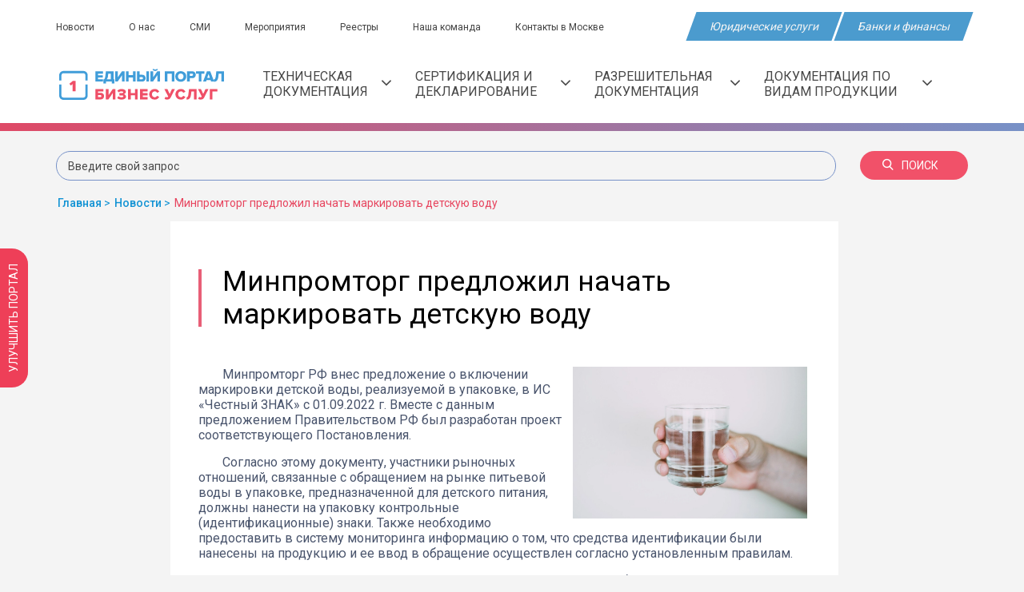

--- FILE ---
content_type: text/html; charset=UTF-8
request_url: https://1okno.com/news/minpromtorg-predlozhil-nachat-markirovat-detskuu-vodu
body_size: 13220
content:
<!DOCTYPE html>
<html lang="ru-RU" class="no-js" prefix="og: http://ogp.me/ns#">

<head>
    <meta charset="UTF-8">
    <meta http-equiv="x-ua-compatible" content="ie=edge">
        <meta name="csrf-param" content="_csrf-frontend">
<meta name="csrf-token" content="RNYBNGiO9BW4U2-qOVIMFOYXyOMThWB6eptzTbPcHrwN4kR-Wcyfd9NgWd4NFkpbgFCvznr0IwoLozUj95NyiQ==">
    <meta name="viewport" content="width=device-width, initial-scale=1">
    <meta name="zen-verification" content="Mt8u6ElKS1qMDMpzC3KszELadV5vELsqrRabsQnp80vVRMu1lIFzVUa18afX6yLf" />
    <link rel="shortcut icon" type="image/svg+xml" href="https://1okno.com/favicon.svg">
    <title>Минпромторг предложил начать маркировать детскую воду  - 1okno.com</title>
    
    
            <!-- Google Tag Manager -->
        <script async>
            (function(w, d, s, l, i) {
                w[l] = w[l] || [];
                w[l].push({
                    'gtm.start': new Date().getTime(),
                    event: 'gtm.js'
                });
                var f = d.getElementsByTagName(s)[0],
                    j = d.createElement(s),
                    dl = l != 'dataLayer' ? '&l=' + l : '';
                j.async = true;
                j.src =
                    'https://www.googletagmanager.com/gtm.js?id=' + i + dl;
                f.parentNode.insertBefore(j, f);
            })(window, document, 'script', 'dataLayer', 'GTM-PKBZF92');
        </script>
        <!-- End Google Tag Manager -->
    
    <meta name="description" content="С сентября 2022 г. планируется маркировка детской воды в системе «Честный ЗНАК». Целесообразность маркировки. Преимущества внедрения маркировки для потребителей и добросовестных производителей.">
<meta name="keywords" content="">
<meta property="og:image" content="/uploads/article/624eac48a7192.jpg">
<meta property="og:title" content="Минпромторг предложил начать маркировать детскую воду  - 1okno.com">
<meta property="og:description" content="С сентября 2022 г. планируется маркировка детской воды в системе «Честный ЗНАК». Целесообразность маркировки. Преимущества внедрения маркировки для потребителей и добросовестных производителей.">
<meta property="og:url" content="https://1okno.com/news/minpromtorg-predlozhil-nachat-markirovat-detskuu-vodu">
<meta property="og:locale" content="ru-RU">
<meta property="og:type" content="article">
<meta name="robots" content="index, follow">
<link href="https://1okno.com/news/minpromtorg-predlozhil-nachat-markirovat-detskuu-vodu" rel="canonical">
<link href="/dist/styles/index.min.css" rel="stylesheet">
<link href="/assets/fefe212c/css/select2.css" rel="stylesheet">
<link href="/assets/df4e1256/css/select2-addl.css" rel="stylesheet">
<link href="/assets/df4e1256/css/select2-krajee-bs3.css" rel="stylesheet">
<link href="/assets/dc74c3c8/css/kv-widgets.css" rel="stylesheet">
<script src="/src/js/smart-captcha.js"></script>
<script>window.s2options_669e5a8e = {"themeCss":".select2-container--krajee-bs3","sizeCss":"","doReset":true,"doToggle":true,"doOrder":false};
window.select2_3b4bac26 = {"allowClear":true,"theme":"krajee-bs3","width":"100%","placeholder":"Выберите категорию","language":"ru"};

window.smartCaptchaSiteKey = 'ysc1_1b2fdGSRbKmnywWotkwyx6RDBSFvk9JDKISTWuR6a62eb47b';</script>
    <!-- Preconnect для ускорения загрузки Google Fonts -->
    <link rel="preconnect" href="https://fonts.googleapis.com">
    <link rel="preconnect" href="https://fonts.gstatic.com" crossorigin>

    <!-- Оптимизированная загрузка Google Fonts с font-display=swap -->
    <link href="https://fonts.googleapis.com/css2?family=Roboto:wght@400;500;700&family=Russo+One&display=swap" rel="stylesheet">

    
            <!-- Begin Verbox {literal} -->
        <script async type='text/javascript'>
            (function(d, w, m) {
                window.supportAPIMethod = m;
                var s = d.createElement('script');
                s.type = 'text/javascript';
                s.id = 'supportScript';
                s.charset = 'utf-8';
                s.async = true;
                var id = 'f7d81dd9274257feb61d723e517ab676';
                s.src = '//admin.verbox.ru/support/support.js?h=' + id;
                var sc = d.getElementsByTagName('script')[0];
                w[m] = w[m] || function() {
                    (w[m].q = w[m].q || []).push(arguments);
                };
                if (sc) sc.parentNode.insertBefore(s, sc);
                else d.documentElement.firstChild.appendChild(s);
            })(document, window, 'Verbox');
        </script>
        <!-- {/literal} End Verbox -->
    
    <script type="application/ld+json">
        {
            "@context": "http://schema.org",
            "@type": "Organization",
            "url": "https://1okno.com/",
            "logo": "https://1okno.com/img/logo.png"
        }
    </script>
    <script async src="/src/js/cookie-banner.js"></script>
</head>

<body>
            <!-- Google Tag Manager (noscript) -->
        <noscript>
            <iframe src="https://www.googletagmanager.com/ns.html?id=GTM-PKBZF92"
                height="0" width="0" style="display:none;visibility:hidden"></iframe>
        </noscript>
        <!-- End Google Tag Manager (noscript) -->
    
    
    <div id="main-block">
        <div class="service-menu">
            <div class="container">
                <div class="wrapper">
                    <div class="menu-items">
                        <a href="/news">Новости</a>                        <a class="about" href="/site/about">О нас</a>                        <a class="smi" href="/site/mass-media">СМИ</a>                        <a href="/events">Мероприятия</a>                        <a href="/registries">Реестры</a>                        <a href="/team">Наша команда</a>                        <a class="contacts" href="/site/contacts">Контакты в Москве</a>                        <a class="legal-banking-services" href="/categories/legal-services">Юридические услуги</a>                        <a class="legal-banking-services" href="/categories/banking-services">Банки и финансы</a>                    </div>

                    <div class="service-items">
                        <a class="rect" href="/categories/legal-services"><span>Юридические услуги</span></a>
                        <a class="rect" href="/categories/banking-services"><span>Банки и финансы</span></a>                    </div>
                </div>
            </div>
        </div>

        
        <header id="header" class="header">
            <div class="header-top">
                <div class="container relative">
                    <div class="header_container">
                        <div class="header-top-left header__logo">
                            <div class="logo">
                                <a href="/"><img src="/img/logo.svg" alt="logo" width="214" height="39"></a>                            </div>
                        </div>

                        <div class="header-menu">
                            <script type="application/ld+json">
    { "@context": "https://schema.org", "@graph": [{"@context": "https://schema.org","@type": "SiteNavigationElement","@id": "#table-of-contents", "name": "Техническая документация","url": "https://1okno.com/category/documentation"},{"@context": "https://schema.org","@type": "SiteNavigationElement","@id": "#table-of-contents", "name": "Сертификация и декларирование","url": "https://1okno.com/category/certification"},{"@context": "https://schema.org","@type": "SiteNavigationElement","@id": "#table-of-contents", "name": "Разрешительная документация","url": "https://1okno.com/category/permits"},{"@context": "https://schema.org","@type": "SiteNavigationElement","@id": "#table-of-contents", "name": "Документация по видам продукции","url": "https://1okno.com/category/product-type"}]}</script>
<nav class="nav" id="mainMenu">
    <ul id="w1" class="nav__list nav"><li class="dropdown"><a class="dropdown-toggle" href="/category/documentation" data-toggle="dropdown">Техническая документация <span class="caret"></span></a><ul id="w2" class="dropdown-menu"><li><a href="/categories/normativnotehnicheskaya-dokumentaciya-dlya-proizvoditelej" tabindex="-1"><span class="img-wrap"><img src="/uploads/menu/04092019111416.9.png"></span>Нормативно-техническая документация </a></li>
<li><a href="/categories/razrabotka-ekspluatacionnoj-dokumentacii" tabindex="-1"><span class="img-wrap"><img src="/uploads/menu/04092019112411.1.png"></span>Разработка эксплуатационной документации</a></li></ul></li>
<li class="dropdown"><a class="dropdown-toggle" href="/category/certification" data-toggle="dropdown">Сертификация и декларирование <span class="caret"></span></a><ul id="w3" class="dropdown-menu"><li><a href="/categories/utilizaciya" tabindex="-1"><span class="img-wrap"><img src="/uploads/menu/18092024144012.6.png"></span>Утилизация</a></li>
<li><a href="/categories/vidy-sertifikacii" tabindex="-1"><span class="img-wrap"><img src="/uploads/menu/17092024141617.4.png"></span>Сертификация товаров</a></li>
<li><a href="/categories/vidy-deklaracii" tabindex="-1"><span class="img-wrap"><img src="/uploads/menu/17092024141552.2.png"></span>Декларирование товаров</a></li>
<li><a href="/categories/sertifikaciya-uslugsertifikaciya-deyatelnosti" tabindex="-1"><span class="img-wrap"><img src="/uploads/menu/04092019135103.5.png"></span>Сертификация услуг</a></li>
<li><a href="/categories/sertifikaciya-isosertifikaciya-sistem-menedzhmenta-kachestva" tabindex="-1"><span class="img-wrap"><img src="/uploads/menu/04092019135426.7.png"></span>Сертификация ISO</a></li>
<li><a href="/categories/gigienicheskaya-bezopasnost" tabindex="-1"><span class="img-wrap"><img src="/uploads/menu/04092019135512.2.png"></span>Гигиеническая безопасность</a></li>
<li><a href="/categories/pozharnaya-bezopasnost" tabindex="-1"><span class="img-wrap"><img src="/uploads/menu/04092019135545.4.png"></span>Пожарная безопасность</a></li>
<li><a href="/categories/fotosanitarnyj-i-karantinnyj-nadzor" tabindex="-1"><span class="img-wrap"><img src="/uploads/menu/04092019135634.9.png"></span>Фитосанитарный надзор</a></li>
<li><a href="/categories/ekologicheskie-sertifikaty" tabindex="-1"><span class="img-wrap"><img src="/uploads/menu/04092019135705.9.png"></span>Экологические сертификаты</a></li>
<li><a href="/categories/zarubezhnye-sertifikaty" tabindex="-1"><span class="img-wrap"><img src="/uploads/menu/04092019135741.9.png"></span>Зарубежные сертификаты</a></li>
<li><a href="/categories/sertifikaciya-radioelektronnyh-sredstv-vysokochastotnyh-ustrojstv-i-shifrovaolnyh-sredstv" tabindex="-1"><span class="img-wrap"><img src="/uploads/menu/04092019135822.3.png"></span>Сертификация радиоэлектронных средств</a></li></ul></li>
<li class="dropdown"><a class="dropdown-toggle" href="/category/permits" data-toggle="dropdown">Разрешительная документация <span class="caret"></span></a><ul id="w4" class="dropdown-menu"><li><a href="/categories/tovarnyj-znak" tabindex="-1"><span class="img-wrap"><img src="/uploads/menu/04092019140838.7.png"></span>Товарный знак</a></li>
<li><a href="/categories/license" tabindex="-1"><span class="img-wrap"><img src="/uploads/menu/04092019140633.9.png"></span>Лицензирование</a></li>
<li><a href="/categories/shtrihkodirovanie" tabindex="-1"><span class="img-wrap"><img src="/uploads/menu/04092019140742.2.png"></span>Штрикодирование</a></li>
<li><a href="/categories/ispytaniya-produkcii" tabindex="-1"><span class="img-wrap"><img src="/uploads/menu/04092019141035.0.png"></span>Испытание продукции</a></li>
<li><a href="/categories/otkaznye-pisma" tabindex="-1"><span class="img-wrap"><img src="/uploads/menu/04092019141138.8.png"></span>Отказные письма</a></li>
<li><a href="/categories/prochie-razreshitelnye-dokumenty" tabindex="-1"><span class="img-wrap"><img src="/uploads/menu/04092019141244.2.png"></span>Прочие документы</a></li>
<li><a href="/categories/podbor-koda-tn-ved" tabindex="-1"><span class="img-wrap"><img src="/uploads/menu/04092019141400.8.png"></span>Подбор кода ТН ВЭД</a></li>
<li><a href="/categories/ecp-i-torgi" tabindex="-1"><span class="img-wrap"><img src="/uploads/menu/30042020191041.2.png"></span>ЭЦП и Торги</a></li>
<li><a href="/categories/cro" tabindex="-1"><span class="img-wrap"><img src="/uploads/menu/04092019140445.4.png"></span>СРО</a></li></ul></li>
<li class="dropdown"><a class="dropdown-toggle" href="/category/product-type" data-toggle="dropdown">Документация по видам продукции <span class="caret"></span></a><ul id="w5" class="dropdown-menu"><li><a href="/categories/medicinskaya-produkciya" tabindex="-1"><span class="img-wrap"><img src="/uploads/menu/12022020184859.9.png"></span>Медицинская продукция</a></li>
<li><a href="/categories/pishevaya-produkciya" tabindex="-1"><span class="img-wrap"><img src="/uploads/menu/04092019115922.6.png"></span>Пищевая продукция</a></li>
<li><a href="/categories/legkaya-promyshlennost" tabindex="-1"><span class="img-wrap"><img src="/uploads/menu/04092019120044.5.png"></span>Легкая промышленность</a></li>
<li><a href="/categories/kosmetika" tabindex="-1"><span class="img-wrap"><img src="/uploads/menu/04092019120157.3.png"></span>Косметика</a></li>
<li><a href="/categories/oborudovanie" tabindex="-1"><span class="img-wrap"><img src="/uploads/menu/04092019120319.2.png"></span>Оборудование</a></li>
<li><a href="/categories/stroitelnye-materialy" tabindex="-1"><span class="img-wrap"><img src="/uploads/menu/04092019120420.8.png"></span>Строительные материалы</a></li>
<li><a href="/categories/detskie-tovary" tabindex="-1"><span class="img-wrap"><img src="/uploads/menu/04092019120525.1.png"></span>Детские товары</a></li>
<li><a href="/categories/mebel" tabindex="-1"><span class="img-wrap"><img src="/uploads/menu/04092019120617.3.png"></span>Мебель</a></li>
<li><a href="/categories/alkogol" tabindex="-1"><span class="img-wrap"><img src="/uploads/menu/04092019120723.2.png"></span>Алкоголь</a></li>
<li><a href="/categories/tovary-dlya-doma" tabindex="-1"><span class="img-wrap"><img src="/uploads/menu/04092019121353.6.png"></span>Товары для дома</a></li>
<li><a href="/categories/bytovaya-himiya" tabindex="-1"><span class="img-wrap"><img src="/uploads/menu/04092019121524.8.png"></span>Бытовая химия</a></li>
<li><a href="/categories/siz" tabindex="-1"><span class="img-wrap"><img src="/uploads/menu/04092019121641.5.png"></span>СИЗ</a></li>
<li><a href="/categories/avtomobilnaya-tehnika-i-komponenty" tabindex="-1"><span class="img-wrap"><img src="/uploads/menu/04092019121751.0.png"></span>Автомобильная техника</a></li>
<li><a href="/categories/bytovaya-tehnika" tabindex="-1"><span class="img-wrap"><img src="/uploads/menu/04092019121938.5.png"></span>Бытовая техника</a></li>
<li><a href="/categories/smazochnye-materialy-i-masla" tabindex="-1"><span class="img-wrap"><img src="/uploads/menu/04092019122049.6.png"></span>Смазочные материалы</a></li>
<li><a href="/categories/upakovka" tabindex="-1"><span class="img-wrap"><img src="/uploads/menu/12022020184912.9.png"></span>Упаковка</a></li>
<li><a href="/categories/prochee" tabindex="-1"><span class="img-wrap"><img src="/uploads/menu/04092019122244.8.png"></span>Прочее</a></li></ul></li></ul></nav>                        </div>
                    </div>
                </div>
            </div>
        </header>

        <div class="header-search">
            <div class="container" itemscope="" itemtype="http://schema.org/WebSite">
    <meta itemprop="url" href="https://1okno.com/"/>
    <form id="mainSearch" action="/search/find" method="get" itemprop="potentialAction" itemscope="" itemtype="http://schema.org/SearchAction">    <div class="form-group">
        <div class="input-wrapper">
            <meta itemprop="target" content="/search/find?mainSearch={mainSearch}">
            <input type="text" id="js-search-main" name="mainSearch" value="" data-url="/search/article-search" minlength="3" placeholder="Введите свой запрос" autocomplete="off" itemprop="query-input">
            <div id="js-search-main-scope">
            </div>
        </div>

        <button type="submit" id="mainSearchSubmit" class="btn btn-primary btn-bradius"><span class="icon-search"></span>Поиск</button>    </div>
    </form></div>
        </div>

        <div class="container">
            <ol class="breadcrumb" itemscope itemtype="http://schema.org/BreadcrumbList">
        <li itemprop="itemListElement" itemscope itemtype="http://schema.org/ListItem">
            <a href="/" itemprop="item"><span itemprop="name">Главная</span></a><meta itemprop="position" content="1" />
        </li>
    
        <li itemprop="itemListElement" itemscope itemtype="http://schema.org/ListItem">
            <a href="/news" itemprop="item"><span itemprop="name">Новости</span></a><meta itemprop="position" content="2" />
        </li>
    
        <li class="active">
            Минпромторг предложил начать маркировать детскую воду 
        </li>
    </ol>        </div>

        <div class="container">
            
<div id="article-page">
    <div class="article_container">
        <div class="article_content">
            <!-- Begin single-content -->
            <article class="item item-article" itemscope itemtype="http://schema.org/Article">
                <link itemprop="mainEntityOfPage" href="https://1okno.com/news/minpromtorg-predlozhil-nachat-markirovat-detskuu-vodu" />
                <div class="ndiscription">
                    <h1 class="h1okno" itemprop="headline">Минпромторг предложил начать маркировать детскую воду </h1>
                </div>

                                                    
                <!-- schema -->

                <span itemprop="datePublished" style="display: none;">2022-04-07</span>
                <meta itemprop="dateModified" content="2026-02-02">
                <meta itemprop="description" content="С сентября 2022 г. планируется маркировка детской воды в системе «Честный ЗНАК». Целесообразность маркировки. Преимущества внедрения маркировки для потребителей и добросовестных производителей.">
                <div itemprop="publisher" itemscope="" itemtype="http://schema.org/Organization">
                    <meta itemprop="name" content="1okno.com">
                    <link itemprop="url" href="https://1okno.com" />
                    <div itemprop="logo" itemscope itemtype="https://schema.org/ImageObject">
                        <link itemprop="url image" href="/img/logo.png" />
                    </div>


                    <div itemprop="address" itemscope itemtype="http://schema.org/PostalAddress" style="display:none;">
                        <span itemprop="streetAddress">ул. Александра Солженицына, д.11, стр.1</span>
                        <span itemprop="postalCode">109004</span>
                        <span itemprop="addressLocality">Москва</span>
                    </div>
                    <span itemprop="telephone" style="display:none;">+7 499 113-75-76</span>

                </div>

                <div class="ndiscription">
                    <div class="description-news" itemprop="articleBody">
                                                <picture><source type="image/webp" srcset="/uploads/article/624eac48a7192.webp"><img class="article-image" src="/uploads/article/624eac48a7192.jpg" width="300" height="190" alt="маркировка детской воды фото" loading="eager" fetchpriority="high" itemprop="image"></picture>                                                <p itemscope itemprop="description">
                            <p>Минпромторг РФ внес предложение о включении маркировки детской воды, реализуемой в упаковке, в ИС «Честный ЗНАК» с 01.09.2022 г. Вместе с данным предложением Правительством РФ был разработан проект соответствующего Постановления. </p>

<p>Согласно этому документу, участники рыночных отношений, связанные с обращением на рынке питьевой воды в упаковке, предназначенной для детского питания, должны нанести на упаковку контрольные (идентификационные) знаки. Также необходимо предоставить в систему мониторинга информацию о том, что средства идентификации были нанесены на продукцию и ее ввод в обращение осуществлен согласно установленным правилам.</p>

<p>Отсутствие отслеживания данного товара дает возможность недобросовестным поставщикам выдавать обычную воду за детскую, поставлять на рынок продукцию, потенциально опасную для здоровья детей, оборот которой невозможно контролировать автоматически.</p>

<p>Введение обязательной маркировки выгодно и для потребителя, и для продавца. Это препятствует попаданию на потребительские рынки контрафактного товара, гарантирует безопасность воды для здоровья детей, что является приоритетом.</p>

<p>Данная мера позволяет создать условия для добросовестной конкуренции, обеспечит рациональное использование значимого природного ресурса, надлежащий контроль со стороны государства. Маркировка является гарантией качества воды для здоровья потребителя.</p>

<p>Введение маркировки также позволяет пресечь недобросовестную деятельность и нарушение законодательства со стороны предприятий, занимающихся добычей и упаковкой воды. Это может повлечь негативные последствия для здоровья потребителя, снизить доверие к добросовестным предпринимателям, нанести невосполнимый ущерб экологической системе.</p>

<p>Целесообразность маркирования детской воды объясняется подтверждением ее качества и подлинности. Предприятия, изготавливающие, реализующие и импортирующие минеральную воду, уже маркируют ее с 01.12.2021 г. Внедрению обязательной маркировки предшествовал экспериментальный проект. Он проводился в добровольном порядке и завершился 01.06.2021 г. Были протестированы все производственные линии. В эксперименте участвовали 319 компаний-производителей.</p>

<p>С 01.03.2022 г. предприниматели должны начать маркировать остальные виды питьевой воды, реализуемой в упаковке, кроме воды, изготавливаемой для детского питания. При этом маркировка не является основанием для повышения стоимости товаров.</p>

                    </div>
                </div>
                <div class="article_author">

                                            <div itemprop="author" itemscope="" itemtype="http://schema.org/Person" style="display:none;">
                            <link itemprop="sameAs" href="https://1okno.com" />
                            <p itemprop="jobTitle">Специалист по сертификации</p>
                            <img itemprop="image" src="/img/skrinnikova.jpg">
                            <p itemprop="name">Анна Скрынникова</p>
                        </div>
                    
                    <div class="article_publication">
                        <p>Дата публикации: </p>
                        <span> 07.04.2022 в 12:18</span>
                    </div>
                </div>
            </article>
            <div class="content-wrapper section-comment">
    <noindex>
                    <div id="comment" class="comment-form" data-pjax-container="" data-pjax-push-state data-pjax-timeout="1000">            <p class="comments-form-title">Оставьте Ваш комментарий</p>

                            <form id="w0" action="/news/minpromtorg-predlozhil-nachat-markirovat-detskuu-vodu" method="post" data-pjax>
<input type="hidden" name="_csrf-frontend" value="RNYBNGiO9BW4U2-qOVIMFOYXyOMThWB6eptzTbPcHrwN4kR-Wcyfd9NgWd4NFkpbgFCvznr0IwoLozUj95NyiQ==">                <div class="form-group field-commentmodel-smarttoken">

<input type="hidden" id="commentmodel-smarttoken" class="form-control" name="CommentModel[smartToken]">

<div class="help-block"></div>
</div>                <div class="form-group field-commentmodel-entityid">

<input type="hidden" id="commentmodel-entityid" class="form-control" name="CommentModel[entityId]" value="1258">

<div class="help-block"></div>
</div>                <div class="form-group field-commentmodel-entitytype">

<input type="hidden" id="commentmodel-entitytype" class="form-control" name="CommentModel[entityType]" value="2">

<div class="help-block"></div>
</div>
                <div class="form-set">
                    <div class="form-group field-commentmodel-username required">

<input type="text" id="commentmodel-username" class="user-name" name="CommentModel[userName]" placeholder="Введите ваше имя *" aria-required="true">

<div class="help-block"></div>
</div>                    <div class="form-group field-commentmodel-email required">

<input type="text" id="commentmodel-email" class="user-name" name="CommentModel[email]" placeholder="Введите E-mail *" aria-required="true">

<div class="help-block"></div>
</div>                </div>

                <p class="help-block color-red text-center m-0">Введите E-mail, чтобы получить извещение, когда на Ваш
                    комментарий ответят.</p>
                </br>

                <div class="form-group field-commentmodel-text required">

<textarea id="commentmodel-text" class="comment-text" name="CommentModel[text]" placeholder="Текст комментария *" aria-required="true"></textarea>

<div class="help-block"></div>
</div>
                <div class="form-group field-commentmodel-agree required">

<input type="hidden" name="CommentModel[agree]" value="0"><label><input type="checkbox" id="commentmodel-agree" name="CommentModel[agree]" value="1" aria-required="true"> <span>Я согласен на обработку <a href="/site/personal-data" target="_blank">персональных данных</a>.</span></label>

<div class="help-block"></div>
</div>
                <div class="form-set form-set-bottom">
                    <div>
                        <button type="submit" id="submit-comment" class="btn js-submit">Добавить комментарий</button>                    </div>
                </div>

                </form>            
            </div>        
                        <style>
            .hiddenComments li {
                display: none;
            }

            .hiddenComments li:nth-child(-n+5) {
                display: list-item;
            }
        </style>
        <script>
            function readMoreComments() {
                commentForm.classList.remove('hiddenComments');
            }
        </script>
    </noindex>
</div>

<style>
    .comment-form {
        background: #fff;
    }
</style>            <!-- End single-content -->
        </div>
    </div>
</div>

<!-- modal ShortCodesReplacer-findOutTheCostWidget -->
<div class="modal fade" id="ShortCodesReplacer-consultModal">
    <div class="modal-dialog" role="document">
        <div class="modal-content">
            <div class="m-wrapp">
                <div class="modal-header">
                    <button type="button" class="overlay__close" data-dismiss="modal" aria-label="Close"><span
                            aria-hidden="true"></span>
                    </button>
                    <h4 class="modal-title" id="myModalLabel">Получить бесплатную консультацию Эксперта</h4>
                </div>

                <div class="modal-body expert-form">
                    <form id="ShortCodesReplacer-findOutTheCostWidget-form" action="/news/minpromtorg-predlozhil-nachat-markirovat-detskuu-vodu" method="post">
<input type="hidden" name="_csrf-frontend" value="RNYBNGiO9BW4U2-qOVIMFOYXyOMThWB6eptzTbPcHrwN4kR-Wcyfd9NgWd4NFkpbgFCvznr0IwoLozUj95NyiQ==">
                    <div class="form-group field-contactform-name required">
<label class="control-label" for="contactform-name">Имя*</label>
<input type="text" id="contactform-name" class="form-control" name="ContactForm[name]" aria-required="true">

<div class="help-block"></div>
</div>
                    <div class="form-group field-ShortCodesReplacer-findOutTheCostWidget-subject-hidden">

<input type="hidden" id="ShortCodesReplacer-findOutTheCostWidget-subject-hidden" class="form-control" name="ContactForm[subject]">

<div class="help-block"></div>
</div>
                    <div class="form-group field-contactform-phone required">
<label class="control-label" for="contactform-phone">Телефон*</label>
<input type="tel" id="contactform-phone" class="form-control" name="ContactForm[phone]" aria-required="true">

<div class="help-block"></div>
</div>                    <p class="phone-tooltip">Введите только цифры. Пример: <i>88003020956</i></p>

                    <div class="form-group field-contactform-email">
<label class="control-label" for="contactform-email">E-mail</label>
<input type="email" id="contactform-email" class="form-control" name="ContactForm[email]">

<div class="help-block"></div>
</div>
                    <div class="form-group field-contactform-body">
<label class="control-label" for="contactform-body">Какой у вас вопрос?</label>
<input type="text" id="contactform-body" class="form-control" name="ContactForm[body]">

<div class="help-block"></div>
</div>
                    <div class="form-group field-contactform-smarttoken">

<input type="hidden" id="contactform-smarttoken" class="form-control" name="ContactForm[smartToken]">

<div class="help-block"></div>
</div>
                    <div class="form-group field-contactform-agree required">

<input type="hidden" name="ContactForm[agree]" value="0"><label><input type="checkbox" id="contactform-agree" name="ContactForm[agree]" value="1" aria-required="true"> <span>Я согласен на обработку <a href="/site/personal-data" target="_blank">персональных данных</a>.</span></label>

<div class="help-block"></div>
</div>                    <div class="form-group modal-footer">
                        <button type="submit" id="expertButton" class="btn btn-red btn-g-form" name="audit-button">Спросить</button>                    </div>

                    </form>                </div>
            </div>
        </div>
    </div>
</div>        </div>
    </div>
    <div class="review-button-container">
  <button class="btn review-button" data-toggle="modal" data-target="#ShortCodesReplacer-consultModalm">
    Улучшить портал
  </button>
</div>

<div class="modal fade" id="ShortCodesReplacer-consultModalm">
  <div class="modal-dialog modal-dialog--reviews" role="document">
    <div class="modal-content modal-content--reviews">
      <div class="m-wrapp">
        <div class="modal-header">
          <button type="button" class="overlay__close" data-dismiss="modal" aria-label="Close">
            <span aria-hidden="true"></span>
          </button>
          <h4 class="modal-title" id="myModalLabel">Мы будем рады любым предложениям и замечаниям по&nbsp;работе и
            содержанию портала 1okno.com</h4>
        </div>
        <div class="modal-body expert-form">
          <p class="modal-text">Давайте станем лучше</p>

          <form id="improve-portal-form" action="/site/improve-portal" method="post">
<input type="hidden" name="_csrf-frontend" value="RNYBNGiO9BW4U2-qOVIMFOYXyOMThWB6eptzTbPcHrwN4kR-Wcyfd9NgWd4NFkpbgFCvznr0IwoLozUj95NyiQ==">          <div class="form-group field-improveportalform-smarttoken">

<input type="hidden" id="improveportalform-smarttoken" class="form-control" name="ImprovePortalForm[smartToken]">

<div class="help-block"></div>
</div>          <div class="form-group field-improveportalform-text required">

<textarea id="improveportalform-text" class="modal--review" name="ImprovePortalForm[text]" placeholder="Внести предложение" aria-required="true"></textarea>

<div class="help-block"></div>
</div>          <div class="form-group field-improveportalform-email required">

<input type="text" id="improveportalform-email" class="modal--review" name="ImprovePortalForm[email]" placeholder="Ваш e-mail" aria-required="true">

<div class="help-block"></div>
</div>          <div class="form-group modal-footer">
            <button type="submit" id="improvePortalButton" class="btn btn-red btn-g-form">Оставить пожелание</button>            <div class="form-group field-improveportalform-agree required">

<input type="hidden" name="ImprovePortalForm[agree]" value="0"><label><input type="checkbox" id="improveportalform-agree" name="ImprovePortalForm[agree]" value="1" aria-required="true"> <span>Я согласен на обработку <a href="/site/personal-data" target="_blank">персональных данных</a>.</span></label>

<div class="help-block"></div>
</div>
          </div>
          </form>        </div>
      </div>
    </div>
  </div>
</div>    <footer class="footer">
        <div itemscope itemtype="http://schema.org/Organization" style="display: none;">
            <span itemprop="name">Единый портал бизнес услуг</span>
            <div itemprop="address" itemscope itemtype="http://schema.org/PostalAddress">
                <span itemprop="streetAddress">ул. Александра Солженицына, д.11, стр.1</span>
                <span itemprop="postalCode">109004</span>
                <span itemprop="addressLocality">Москва</span>
            </div>
            <span itemprop="telephone">+7 499 113-75-76</span>
        </div>

        <div class="btn-to-top">
            <span class="icon-arrow-down"></span>
        </div>

        <div class="bottom-section">
            <div id="expert-subscription" class="wrap-formbs" data-pjax-container="" data-pjax-timeout="10000"><p>Подпишитесь, чтобы быть в курсе</p>
    <p>Хочу получать новости и статьи экспертов</p>
    <form id="expert-subscription-form" class="" action="/help/subscribe" method="post" data-pjax>
<input type="hidden" name="_csrf-frontend" value="RNYBNGiO9BW4U2-qOVIMFOYXyOMThWB6eptzTbPcHrwN4kR-Wcyfd9NgWd4NFkpbgFCvznr0IwoLozUj95NyiQ==">    <div class="form-wrapper">
        <div class="fields">
            <div class="form-group" style="flex: 1; margin-bottom: 0; text-align: left;">
                <div class="form-group field-subscribermodel-email required">
<label class="control-label" for="subscribermodel-email">Ваш e-mail*</label>
<input type="text" id="subscribermodel-email" class="form-control" name="SubscriberModel[email]" aria-required="true">

<div class="help-block"></div>
</div>            </div>
            <div class="form-group" style="flex: 1; margin-bottom: 0; text-align: left;">
                                <div class="form-group field-subscribermodel-categoryidarray">
<label class="control-label" for="subscribermodel-categoryidarray">Категория</label>
<span id="parent-s2-togall-subscribermodel-categoryidarray" style="display:none"><span id="s2-togall-subscribermodel-categoryidarray" class="s2-togall-button s2-togall-select"><span class="s2-select-label"><i class="glyphicon glyphicon-unchecked"></i>Выбрать все</span><span class="s2-unselect-label"><i class="glyphicon glyphicon-check"></i>Отменить выбор</span></span></span><div class="kv-plugin-loading loading-subscribermodel-categoryidarray">&nbsp;</div><input type="hidden" name="SubscriberModel[categoryIdArray]" value=""><select id="subscribermodel-categoryidarray" class="form-control" name="SubscriberModel[categoryIdArray][]" multiple size="4" data-s2-options="s2options_669e5a8e" data-krajee-select2="select2_3b4bac26" style="width: 100%; height: 1px; visibility: hidden;">
<option value="116">Банковские услуги (Для прикрепления статей)</option>
<option value="94">Пищевая продукция</option>
<option value="95">Легкая промышленность</option>
<option value="96">Косметика</option>
<option value="97">Оборудование</option>
<option value="98">Строительные материалы</option>
<option value="99">Детские товары</option>
<option value="100">Мебель</option>
<option value="101">Прочее</option>
<option value="102">Алкоголь</option>
<option value="103">Товары для дома</option>
<option value="104">Бытовая химия</option>
<option value="105">СИЗ</option>
<option value="106">Автомобильная техника и компоненты</option>
<option value="107">Бытовая техника</option>
<option value="108">Смазочные материалы и масла</option>
<option value="109">Упаковка</option>
<option value="111">Медицинская продукция</option>
<option value="70">СРО</option>
<option value="75">Лицензирование</option>
<option value="86">Штрихкодирование</option>
<option value="89">Товарный знак</option>
<option value="90">Испытания продукции</option>
<option value="91">Отказные письма</option>
<option value="92">Прочие разрешительные документы</option>
<option value="93">Подбор кода ТН ВЭД</option>
<option value="112">ЭЦП и Торги</option>
<option value="53">Зарубежные сертификаты</option>
<option value="54">Сертификация услуг/Сертификация деятельности</option>
<option value="55">Сертификация ISO/Сертификация систем менеджмента качества</option>
<option value="62">Экологические сертификаты</option>
<option value="63">Сертификация радиоэлектронных средств, высокочастотных устройств и шифровальных средств</option>
<option value="80">Гигиеническая безопасность</option>
<option value="81">Пожарная безопасность</option>
<option value="82">Фитосанитарный и карантинный надзор</option>
<option value="117">Утилизация </option>
<option value="118">Сертификация товаров</option>
<option value="119">Декларирование товаров</option>
<option value="56">Нормативно-техническая документация для производителей</option>
<option value="88">Разработка эксплуатационной документации</option>
<option value="114">Юридические услуги</option>
</select>

<div class="help-block"></div>
</div>            </div>

        </div>

        <div class="form-group field-subscribermodel-agree required">

<input type="hidden" name="SubscriberModel[agree]" value="0"><label><input type="checkbox" id="subscribermodel-agree" name="SubscriberModel[agree]" value="1" aria-required="true"> <span>Я согласен на обработку <a href="/site/personal-data" target="_blank" onclick="event.stopPropagation()">персональных данных</a>.</span></label>

<div class="help-block"></div>
</div>    </div>


    <div class="form-button">
        <button type="submit" id="subscribe" class="btn" name="subscribe-button">Отправить</button>    </div>
    </form></div>        </div>

        <div class="container">
            <div class="footer-bottom-menu">
                <div class="footer-bottom-menu__left">
                    <div class="top-content">
                        <div class="logo">
                            <a href="/"><img src="/img/logo-footer.png" alt="logo" width="150" height="28"></a>                        </div>

                        <div class="footer-callback footer-site-info">
                            <a class="sitemap" href="/site/personal-data">Политика конфиденциальности</a>                            <a class="sitemap" href="/site/sitemap">Карта сайта</a>                        </div>

                        <div class="footer-socials">
                            <a href="https://dzen.ru/1okno" target="_blank"><img src="/img/icon/zen-icon.png" alt="zen-icon" width="25" height="25"></a>                            <a href="https://vk.ru/1okno_portal" target="_blank"><img src="/img/icon/vk-icon.png" alt="vk-icon" width="25" height="25"></a>                            <a href="https://t.me/portalokno1" target="_blank"><img src="/img/icon/telegram-icon.png" alt="telegram-icon" width="25" height="25"></a>                        </div>
                    </div>

                    <div class="bottom-content">
                        <span>Свидетельство о регистрации СМИ: Эл № ФС77-81813 от 09 сентября 2021 г.</span>
                    </div>
                </div>

                <div class="footer-bottom-menu__right">
                    <div class="top-content">
                        <div class="footer-callback">
                            <p>Служба поддержки в Москве и РФ</p>
                            <a href="tel:+74991137576">+7 499 113-75-76</a>
                        </div>
                    </div>

                    <div class="bottom-content">
                        <div class="footer-widget">
                            <button title="Связаться с администратором" class="btn btn-blue btn--header" id="btn-feedback" data-toggle="modal" data-target="#contactUs">
    <span class="hide-textm">Связаться с администратором</span>
</button>

<!-- modal  -->
<div class="modal" id="contactUs">
    <div class="modal-dialog">
        <div class="modal-content">
            <div class="m-wrapp">
                <div class="modal-header">
                    <button type="button" class="overlay__close" data-dismiss="modal" aria-label="Close">
                        <span aria-hidden="true"></span>
                    </button>
                </div>
                <form id="contact-us-form" class="form-horizontal" action="/site/contact-admin" method="post">
<input type="hidden" name="_csrf-frontend" value="RNYBNGiO9BW4U2-qOVIMFOYXyOMThWB6eptzTbPcHrwN4kR-Wcyfd9NgWd4NFkpbgFCvznr0IwoLozUj95NyiQ==">                <div class="modal-body">
                    <!-- quick email widget -->
                    <div class="box box-info">
                        <div class="box-body">

                            <div class="form-group field-contactadminform-name required">
<label class="control-label" for="contactadminform-name">Имя*</label>
<input type="text" id="contactadminform-name" class="form-control" name="ContactAdminForm[name]" placeholder="" aria-required="true">

<p class="help-block help-block-error"></p>
</div>                            <div class="form-group field-contactadminform-email required">
<label class="control-label" for="contactadminform-email">E-mail*</label>
<input type="email" id="contactadminform-email" class="form-control" name="ContactAdminForm[email]" aria-required="true">

<p class="help-block help-block-error"></p>
</div>                            <div class="form-group field-contactadminform-body required">
<label class="control-label" for="contactadminform-body">Какой у вас вопрос?</label>
<textarea type="text" id="contactadminform-body" class="form-control" name="ContactAdminForm[body]" aria-required="true"></textarea>

<p class="help-block help-block-error"></p>
</div>                            <div class="form-group field-contactadminform-smarttoken">

<input type="hidden" id="contactadminform-smarttoken" class="form-control" name="ContactAdminForm[smartToken]">

<p class="help-block help-block-error"></p>
</div>                        </div>
                    </div>
                </div>
                <div class="modal-footer">
                    <button type="submit" id="contactUsButton" class="btn" name="login-button">Отправить</button>                </div>
                </form>            </div>
        </div>
    </div>
</div>                        </div>
                    </div>
                </div>
            </div>
        </div>
    </footer>

    
            <!-- calltouch -->
        <script async type="text/javascript">
            (function(w, d, n, c) {
                w.CalltouchDataObject = n;
                w[n] = function() {
                    w[n]["callbacks"].push(arguments)
                };
                if (!w[n]["callbacks"]) {
                    w[n]["callbacks"] = []
                }
                w[n]["loaded"] = false;
                if (typeof c !== "object") {
                    c = [c]
                }
                w[n]["counters"] = c;
                for (var i = 0; i < c.length; i += 1) {
                    p(c[i])
                }

                function p(cId) {
                    var a = d.getElementsByTagName("script")[0],
                        s = d.createElement("script"),
                        i = function() {
                            a.parentNode.insertBefore(s, a)
                        },
                        m = typeof Array.prototype.find === 'function',
                        n = m ? "init-min.js" : "init.js";
                    s.type = "text/javascript";
                    s.async = true;
                    s.src = "https://mod.calltouch.ru/" + n + "?id=" + cId;
                    if (w.opera == "[object Opera]") {
                        d.addEventListener("DOMContentLoaded", i, false)
                    } else {
                        i()
                    }
                }
            })(window, document, "ct", ["a22f45e2", "b03a2c9a", "6d87915a", "5hxjznt7", "398fb3a0", "b635617c", "f655a7eb", "9f20ffb2", "hd4adbgw", "vi5532ib"]);
        </script>
        <!-- calltouch -->
            <script src="https://smartcaptcha.yandexcloud.net/captcha.js?render=onload&onload=onloadSmartCaptcha" async defer></script>
    <script src="/assets/83950daf/jquery.js"></script>
<script src="/assets/fd7a75a8/yii.js"></script>
<script src="/assets/fd7a75a8/yii.validation.js"></script>
<script src="/assets/fd7a75a8/yii.activeForm.js"></script>
<script src="/assets/386069a2/jquery.pjax.js"></script>
<script src="/assets/81bd6b67/js/findOutTheCostWidget.js"></script>
<script src="/dist/js/script.min.js"></script>
<script src="/assets/9fff1b77/js/bootstrap.js"></script>
<script src="/assets/fefe212c/js/select2.full.js"></script>
<script src="/assets/fefe212c/js/i18n/ru.js"></script>
<script src="/assets/df4e1256/js/select2-krajee.js"></script>
<script src="/assets/dc74c3c8/js/kv-widgets.js"></script>
<script>$(document).on('submit', '#expert-subscription-form', function () { 
    if(window['ym']) {
        ym(53301595, 'reachGoal', 'send_form_subscribe');
    }
 });
    $('.alert-message-container').on('click', function() {
        $(this).remove();
    })</script>
<script>jQuery(function ($) {
jQuery('#w0').yiiActiveForm([{"id":"commentmodel-entityid","name":"entityId","container":".field-commentmodel-entityid","input":"#commentmodel-entityid","validate":function (attribute, value, messages, deferred, $form) {yii.validation.number(value, messages, {"pattern":/^[+-]?\d+$/,"message":"Значение «Entity ID» должно быть целым числом.","skipOnEmpty":1});}},{"id":"commentmodel-entitytype","name":"entityType","container":".field-commentmodel-entitytype","input":"#commentmodel-entitytype","validate":function (attribute, value, messages, deferred, $form) {yii.validation.number(value, messages, {"pattern":/^[+-]?\d+$/,"message":"Значение «Тип сущности» должно быть целым числом.","skipOnEmpty":1});}},{"id":"commentmodel-username","name":"userName","container":".field-commentmodel-username","input":"#commentmodel-username","validate":function (attribute, value, messages, deferred, $form) {yii.validation.required(value, messages, {"message":"Необходимо заполнить «Имя пользователя»."});yii.validation.string(value, messages, {"message":"Имя пользователя не должно превышать 100 символов","max":100,"tooLong":"Значение «Имя пользователя» должно содержать максимум 100 символов.","skipOnEmpty":1});}},{"id":"commentmodel-email","name":"email","container":".field-commentmodel-email","input":"#commentmodel-email","validate":function (attribute, value, messages, deferred, $form) {yii.validation.required(value, messages, {"message":"Необходимо заполнить «Email»."});yii.validation.string(value, messages, {"message":"Значение «Email» должно быть строкой.","max":"255","tooLong":"Значение «Email» должно содержать максимум 255 символов.","skipOnEmpty":1});yii.validation.email(value, messages, {"pattern":/^[a-zA-Z0-9!#$%&'*+\/=?^_`{|}~-]+(?:\.[a-zA-Z0-9!#$%&'*+\/=?^_`{|}~-]+)*@(?:[a-zA-Z0-9](?:[a-zA-Z0-9-]*[a-zA-Z0-9])?\.)+[a-zA-Z0-9](?:[a-zA-Z0-9-]*[a-zA-Z0-9])?$/,"fullPattern":/^[^@]*<[a-zA-Z0-9!#$%&'*+\/=?^_`{|}~-]+(?:\.[a-zA-Z0-9!#$%&'*+\/=?^_`{|}~-]+)*@(?:[a-zA-Z0-9](?:[a-zA-Z0-9-]*[a-zA-Z0-9])?\.)+[a-zA-Z0-9](?:[a-zA-Z0-9-]*[a-zA-Z0-9])?>$/,"allowName":false,"message":"Значение «Email» не является правильным email адресом.","enableIDN":false,"skipOnEmpty":1});}},{"id":"commentmodel-text","name":"text","container":".field-commentmodel-text","input":"#commentmodel-text","validate":function (attribute, value, messages, deferred, $form) {yii.validation.required(value, messages, {"message":"Комментарий не может быть пустым"});yii.validation.string(value, messages, {"message":"Максимальная допустимая длина комментария 1000 символов","max":1000,"tooLong":"Значение «Комментарий» должно содержать максимум 1 000 символов.","skipOnEmpty":1});yii.validation.required(value, messages, {"message":"Комментарий не может быть пустым"});yii.validation.string(value, messages, {"message":"Максимальная допустимая длина комментария 1000 символов","max":1000,"tooLong":"Значение «Комментарий» должно содержать максимум 1 000 символов.","skipOnEmpty":1});}},{"id":"commentmodel-agree","name":"agree","container":".field-commentmodel-agree","input":"#commentmodel-agree","validate":function (attribute, value, messages, deferred, $form) {yii.validation.required(value, messages, {"message":"Вы должны согласиться на обработку персональных данных.","requiredValue":1});}}], []);
jQuery(document).pjax("#comment a", {"push":true,"replace":false,"timeout":1000,"scrollTo":false,"container":"#comment"});
jQuery(document).off("submit", "#comment form[data-pjax]").on("submit", "#comment form[data-pjax]", function (event) {jQuery.pjax.submit(event, {"push":true,"replace":false,"timeout":1000,"scrollTo":false,"container":"#comment"});});
jQuery('#ShortCodesReplacer-findOutTheCostWidget-form').yiiActiveForm([{"id":"contactform-name","name":"name","container":".field-contactform-name","input":"#contactform-name","validate":function (attribute, value, messages, deferred, $form) {yii.validation.required(value, messages, {"message":"Необходимо заполнить «Ваше имя *»."});}},{"id":"ShortCodesReplacer-findOutTheCostWidget-subject-hidden","name":"subject","container":".field-ShortCodesReplacer-findOutTheCostWidget-subject-hidden","input":"#ShortCodesReplacer-findOutTheCostWidget-subject-hidden","validate":function (attribute, value, messages, deferred, $form) {yii.validation.string(value, messages, {"message":"Значение «Subject» должно быть строкой.","skipOnEmpty":1});}},{"id":"contactform-phone","name":"phone","container":".field-contactform-phone","input":"#contactform-phone","validate":function (attribute, value, messages, deferred, $form) {yii.validation.required(value, messages, {"message":"Необходимо заполнить «Телефон *»."});yii.validation.number(value, messages, {"pattern":/^[+-]?\d+$/,"message":"Значение «Телефон *» должно быть целым числом.","skipOnEmpty":1});}},{"id":"contactform-email","name":"email","container":".field-contactform-email","input":"#contactform-email","validate":function (attribute, value, messages, deferred, $form) {yii.validation.email(value, messages, {"pattern":/^[a-zA-Z0-9!#$%&'*+\/=?^_`{|}~-]+(?:\.[a-zA-Z0-9!#$%&'*+\/=?^_`{|}~-]+)*@(?:[a-zA-Z0-9](?:[a-zA-Z0-9-]*[a-zA-Z0-9])?\.)+[a-zA-Z0-9](?:[a-zA-Z0-9-]*[a-zA-Z0-9])?$/,"fullPattern":/^[^@]*<[a-zA-Z0-9!#$%&'*+\/=?^_`{|}~-]+(?:\.[a-zA-Z0-9!#$%&'*+\/=?^_`{|}~-]+)*@(?:[a-zA-Z0-9](?:[a-zA-Z0-9-]*[a-zA-Z0-9])?\.)+[a-zA-Z0-9](?:[a-zA-Z0-9-]*[a-zA-Z0-9])?>$/,"allowName":false,"message":"Значение «Почта» не является правильным email адресом.","enableIDN":false,"skipOnEmpty":1});}},{"id":"contactform-body","name":"body","container":".field-contactform-body","input":"#contactform-body","validate":function (attribute, value, messages, deferred, $form) {yii.validation.string(value, messages, {"message":"Значение «Задайте свой вопрос» должно быть строкой.","skipOnEmpty":1});}},{"id":"contactform-agree","name":"agree","container":".field-contactform-agree","input":"#contactform-agree","validate":function (attribute, value, messages, deferred, $form) {yii.validation.required(value, messages, {"message":"Вы должны согласиться на обработку персональных данных.","requiredValue":1});}}], []);
jQuery('#mainSearch').yiiActiveForm([], []);
jQuery('#improve-portal-form').yiiActiveForm([{"id":"improveportalform-text","name":"text","container":".field-improveportalform-text","input":"#improveportalform-text","validate":function (attribute, value, messages, deferred, $form) {yii.validation.required(value, messages, {"message":"Необходимо заполнить «Внести предложение»."});yii.validation.string(value, messages, {"message":"Значение «Внести предложение» должно быть строкой.","max":2000,"tooLong":"Значение «Внести предложение» должно содержать максимум 2 000 символов.","skipOnEmpty":1});yii.validation.regularExpression(value, messages, {"pattern":/^[^a-z]+$/i,"not":false,"message":"Используйте только кириллицу!","skipOnEmpty":1});}},{"id":"improveportalform-email","name":"email","container":".field-improveportalform-email","input":"#improveportalform-email","validate":function (attribute, value, messages, deferred, $form) {yii.validation.required(value, messages, {"message":"Необходимо заполнить «Ваш e-mail»."});yii.validation.email(value, messages, {"pattern":/^[a-zA-Z0-9!#$%&'*+\/=?^_`{|}~-]+(?:\.[a-zA-Z0-9!#$%&'*+\/=?^_`{|}~-]+)*@(?:[a-zA-Z0-9](?:[a-zA-Z0-9-]*[a-zA-Z0-9])?\.)+[a-zA-Z0-9](?:[a-zA-Z0-9-]*[a-zA-Z0-9])?$/,"fullPattern":/^[^@]*<[a-zA-Z0-9!#$%&'*+\/=?^_`{|}~-]+(?:\.[a-zA-Z0-9!#$%&'*+\/=?^_`{|}~-]+)*@(?:[a-zA-Z0-9](?:[a-zA-Z0-9-]*[a-zA-Z0-9])?\.)+[a-zA-Z0-9](?:[a-zA-Z0-9-]*[a-zA-Z0-9])?>$/,"allowName":false,"message":"Значение «Ваш e-mail» не является правильным email адресом.","enableIDN":false,"skipOnEmpty":1});}},{"id":"improveportalform-agree","name":"agree","container":".field-improveportalform-agree","input":"#improveportalform-agree","validate":function (attribute, value, messages, deferred, $form) {yii.validation.required(value, messages, {"message":"Вы должны согласиться на обработку персональных данных.","requiredValue":1});}}], []);
jQuery&&jQuery.pjax&&(jQuery.pjax.defaults.maxCacheLength=0);
if (jQuery('#subscribermodel-categoryidarray').data('select2')) { jQuery('#subscribermodel-categoryidarray').select2('destroy'); }
jQuery.when(jQuery('#subscribermodel-categoryidarray').select2(select2_3b4bac26)).done(initS2Loading('subscribermodel-categoryidarray','s2options_669e5a8e'));

jQuery('#expert-subscription-form').yiiActiveForm([{"id":"subscribermodel-email","name":"email","container":".field-subscribermodel-email","input":"#subscribermodel-email","validateOnChange":false,"validateOnBlur":false,"validate":function (attribute, value, messages, deferred, $form) {yii.validation.required(value, messages, {"message":"Необходимо заполнить «Email»."});yii.validation.email(value, messages, {"pattern":/^[a-zA-Z0-9!#$%&'*+\/=?^_`{|}~-]+(?:\.[a-zA-Z0-9!#$%&'*+\/=?^_`{|}~-]+)*@(?:[a-zA-Z0-9](?:[a-zA-Z0-9-]*[a-zA-Z0-9])?\.)+[a-zA-Z0-9](?:[a-zA-Z0-9-]*[a-zA-Z0-9])?$/,"fullPattern":/^[^@]*<[a-zA-Z0-9!#$%&'*+\/=?^_`{|}~-]+(?:\.[a-zA-Z0-9!#$%&'*+\/=?^_`{|}~-]+)*@(?:[a-zA-Z0-9](?:[a-zA-Z0-9-]*[a-zA-Z0-9])?\.)+[a-zA-Z0-9](?:[a-zA-Z0-9-]*[a-zA-Z0-9])?>$/,"allowName":false,"message":"Введенный email некорректный.","enableIDN":false,"skipOnEmpty":1});yii.validation.string(value, messages, {"message":"Значение «Email» должно быть строкой.","max":255,"tooLong":"Значение «Email» должно содержать максимум 255 символов.","skipOnEmpty":1});}},{"id":"subscribermodel-agree","name":"agree","container":".field-subscribermodel-agree","input":"#subscribermodel-agree","validateOnChange":false,"validateOnBlur":false,"validate":function (attribute, value, messages, deferred, $form) {yii.validation.required(value, messages, {"message":"Необходимо согласие на обработку персональных данных","requiredValue":1});yii.validation.boolean(value, messages, {"trueValue":"1","falseValue":"0","message":"Значение «Согласие на обработку персональных данных» должно быть равно «1» или «0».","skipOnEmpty":1});}}], []);
jQuery(document).pjax("#expert-subscription a", {"push":false,"replace":false,"timeout":10000,"scrollTo":false,"container":"#expert-subscription"});
jQuery(document).off("submit", "#expert-subscription form[data-pjax]").on("submit", "#expert-subscription form[data-pjax]", function (event) {jQuery.pjax.submit(event, {"push":false,"replace":false,"timeout":10000,"scrollTo":false,"container":"#expert-subscription"});});
jQuery('#contact-us-form').yiiActiveForm([{"id":"contactadminform-name","name":"name","container":".field-contactadminform-name","input":"#contactadminform-name","error":".help-block.help-block-error","validate":function (attribute, value, messages, deferred, $form) {yii.validation.required(value, messages, {"message":"Поле не может быть пустым"});}},{"id":"contactadminform-email","name":"email","container":".field-contactadminform-email","input":"#contactadminform-email","error":".help-block.help-block-error","validate":function (attribute, value, messages, deferred, $form) {yii.validation.required(value, messages, {"message":"Поле не может быть пустым"});yii.validation.email(value, messages, {"pattern":/^[a-zA-Z0-9!#$%&'*+\/=?^_`{|}~-]+(?:\.[a-zA-Z0-9!#$%&'*+\/=?^_`{|}~-]+)*@(?:[a-zA-Z0-9](?:[a-zA-Z0-9-]*[a-zA-Z0-9])?\.)+[a-zA-Z0-9](?:[a-zA-Z0-9-]*[a-zA-Z0-9])?$/,"fullPattern":/^[^@]*<[a-zA-Z0-9!#$%&'*+\/=?^_`{|}~-]+(?:\.[a-zA-Z0-9!#$%&'*+\/=?^_`{|}~-]+)*@(?:[a-zA-Z0-9](?:[a-zA-Z0-9-]*[a-zA-Z0-9])?\.)+[a-zA-Z0-9](?:[a-zA-Z0-9-]*[a-zA-Z0-9])?>$/,"allowName":false,"message":"Email некорректный","enableIDN":false,"skipOnEmpty":1});}},{"id":"contactadminform-body","name":"body","container":".field-contactadminform-body","input":"#contactadminform-body","error":".help-block.help-block-error","validate":function (attribute, value, messages, deferred, $form) {yii.validation.required(value, messages, {"message":"Поле не может быть пустым"});}}], []);
});</script>
</body>
<style>
    .footer-widget>.btn--header {
        width: 100%;
    }

    @media (min-width: 768px) {
        .footer-bottom-menu__right>.top-content {
            gap: 10px;
        }
    }
</style>

<style>
    .form-check {
    display: flex;
    align-items: center;
    gap: 10px;
  }

  .form-check-label {
    display: inline;
    font-size: 12px !important;
    font-weight: 400;
    line-height: 20px;
    margin-bottom: -3px !important;

    a {
      font-size: 12px !important;
    }
  }
</style>

</html>


--- FILE ---
content_type: text/css
request_url: https://1okno.com/dist/styles/index.min.css
body_size: 14786
content:
@charset "UTF-8";:root{--typo-secondary-color:#1293d4;--typo-main-color:#424242}.flex-direction-column{-ms-flex-direction:column;flex-direction:column}.search-form button,.search-form input{height:45px;border-radius:0}.sidebar-widget{margin-bottom:30px}.blog-sidebar .sidebar-widget:last-child{margin-bottom:0}.sidebear-post-thumb{min-height:70px}.categor-p .list-view>div .sidebear-post-thumb,.sidebear-post-thumb{width:100%;text-align:left;max-height:150px;margin-bottom:20px;overflow:hidden}.categor-p .list-view>div .sidebear-post-thumb{max-width:250px;position:relative;height:150px;margin-right:16px;-ms-flex-pack:center;justify-content:center;-ms-flex-direction:column;flex-direction:column}.article_content.categor-p .list-view>div .sidebear-post-thumb{height:157px;max-height:157px}.categor-p .list-view .article_author{-ms-flex-pack:start;justify-content:flex-start}.categor-p .list-view .article_author .author_content{margin-right:10px}.categor-p .list-view .article_author .author_info{min-width:auto}.categor-p .list-view .article_author .article_publication>p{margin-left:10px}.categor-p .list-view .article_author .link-readmore{position:relative;margin-left:auto;-ms-flex-item-align:end;align-self:flex-end}@media only screen and (max-width:768px){.categor-p .list-view .article_author .link-readmore{margin:15px auto 0 5px}}.categor-p .list-view>div .sidebar-postcontent{width:100%}.categor-p .list-view>div .title-exparticle{text-align:left}.categor-p .list-view>div .title-exparticle a{font-size:18px}.categor-p .list-view>div .sidebear-post-thumb a,.categor-p .list-view>div .sidebear-post-thumb img{width:100%;height:100%;display:block;-o-object-fit:cover;object-fit:cover}.sidebar-widget .title-saminormal a{text-transform:capitalize}.tab-content{padding:20px 40px;background-color:#f4f4f4}.tab-style3 .tab-content{background-color:transparent;padding:10px 0}.panel>.panel-heading{display:block}.form-messege.error{border:2px solid #d35400;color:#d35400;margin-top:10px;padding:4px}.form-messege.success{border:2px solid #0b9444;color:#0b9444;margin-top:10px;padding:4px}.li-without-marker{list-style-type:none;margin-top:10px}.cat-text{text-align:justify}#comment-form .field-commentmodel-username input{padding:5px 10px}#comment-form textarea{width:100%;max-width:100%;background:#fff;border:1px solid #dcd9d9}.main-header-wrap{display:-ms-flexbox;display:flex;-ms-flex-align:center;align-items:center}.sidebar-widget .title-saminormal a,a{text-transform:none}.pagination .page-list li a,.pagination .page-list li span{border-radius:3px}.search-form button,.search-form input{height:37px}#main-block{min-height:80%;min-width:320px}#articles-page .list-inline>li>div{padding:10px}.pointer{cursor:pointer}header{position:relative}.sidebar-postlists .sidebar-postcontent .title-saminormal{margin-bottom:5px}.sidebar-postlists .sidebar-postcontent .anno{margin-top:5px}#news-page .news-list>li{padding:10px;width:100%!important;display:-ms-flexbox;display:flex;position:relative;background:#fff}@media screen and (max-width:576px){#news-page .news-list>li{-ms-flex-direction:column;flex-direction:column;-ms-flex-align:center;align-items:center}}#news-page .news-list>li .head-ar{position:absolute;right:10px;bottom:10px}#news-page .news-list>li .sidebear-post-thumb{max-width:150px;display:-ms-flexbox;display:flex;-ms-flex-align:center;align-items:center;-ms-flex-pack:center;justify-content:center;overflow:hidden;padding:10px}#news-page .news-list>li .sidebear-post-thumb img{max-width:100%;height:auto}#news-page .news-list>li .sidebar-postcontent .title-exparticle{text-align:left}#news-page .news-list>li .sidebar-postcontent .text-primary{padding:0}#news-page .news-list>li .sidebar-postcontent .link-readmore{left:0}.news-section{border-radius:4px;padding-bottom:10px}.news-section .sidebar-postlists li{background:#fff;border-radius:4px;padding:10px}.news-list .item{background:#eee;height:100%}ul.news-list{-ms-flex-direction:column;flex-direction:column}#ui-datepicker-div{z-index:5!important}@media only screen and (max-width:480px){.tel-form{padding:40px 5px}.col-lg-4.col-xs-12.pt30.tf-article,.col-md-12.col-md-6.col-lg-5.col-xs-12{overflow:hidden;padding:0}}ul.tree,ul.tree ul{list-style-type:none;margin:0;padding:0}ul.tree{margin-bottom:20px}ul.tree ul{margin-left:40px}ul.tree li{padding:5px 12px}ul.tree li div span{font-size:14px;display:inline-block;margin-left:20px}ul.tree>li{margin:0 0 10px;padding:0 12px;color:#669cd6;font-weight:700}ul.tree>li,ul.tree>li a{line-height:26px;font-size:18px}ul.tree>li a{text-transform:uppercase}ul.tree>li a,ul.tree li span{color:#669cd6!important;vertical-align:middle}ul.tree li span{font-size:1.2em;margin-right:5px}ul.tree li a{color:#3288df!important;font-weight:400}ul.tree ul.pagination li{background:none}ul.tree>div:last-child{background-color:#fff}.top-nblock{color:#4b4b56;margin-bottom:8px}.ncat{color:#4b4b56;background:#dddee1;padding:2px 13px 0;border-radius:10px;margin-right:10px;margin-bottom:5px}.ndiscription h5{color:#5284ff;font-size:18px;font-weight:700}.descr-news{display:-ms-flexbox;display:flex}.descr-news,.descr-news a{color:#8492af}.descr-news .author-rimg{display:inline-block;width:25%;padding:0 10px}.descr-news .author-rimg img{border-radius:50%;width:100%}.descr-news p{width:75%;padding-left:10px}.mh-text p{font-weight:700;color:#99aad1;font-size:18px}.mh-text h3{color:#3e6aca;font-size:30px;font-weight:700}.btn-closex{position:absolute;top:21px;right:21px;width:25px;height:25px;opacity:1!important}.btn-closex:hover{opacity:.7!important}.btn-closex span{display:block;width:100%;height:100%;overflow:hidden;position:relative}.btn-closex span:after,.btn-closex span:before{content:"";width:25px;height:4px;background:#c7c7c7;display:block;border-radius:1px;position:absolute;left:0;top:50%;transform:translateX(-50%) translateY(-50%)}.btn-closex span:before{transform:rotate(45deg)}.btn-closex span:after{transform:rotate(-45deg)}.rc-anchor-normal{width:100%!important}.list-height{display:-ms-flexbox;display:flex;-ms-flex-wrap:wrap;flex-wrap:wrap}.list-height li{background-clip:content-box;margin-left:0!important;margin-right:0!important;margin-bottom:0}.list-height li article{padding:10px}.content-wrapper{overflow:hidden}.article__main-col{background-color:#fff}.content-wrapper .h3{color:#000;font-size:35px;font-weight:400;margin-bottom:15px}.has-error input{background:transparent!important}.title-exparticle{color:#000;font-size:20px;text-align:center;margin-bottom:15px}.sidebar-postcontent img{width:100%;height:auto}.tree span.counter{display:inline-block!important;vertical-align:top!important;background:#3e6aca!important;color:#fff!important;border-radius:10px!important;padding:2px 3px 1px!important;font-size:9px!important;margin-top:3px!important;margin-left:3px!important;line-height:10px}.form-group input,.form-group select{border-radius:3px!important}.btn-pull-left{float:left}.list-tabs .item{margin-bottom:30px}.tab-content .list-height{background:transparent}.tel-form{background:rgba(239,62,88,.9);padding:40px 15px;margin-bottom:20px}@media (max-width:991px){.tel-form{margin-top:20px}}@media (max-width:767px){.tel-form{margin-right:15px;margin-left:15px}}.tel-form p{font-size:16px;color:#fff;padding-left:5px;padding-right:5px;text-transform:uppercase;margin-bottom:20px}.form-titletext{text-align:center}.tel-form select option{background:rgba(239,62,88,.9)}#getdetailsconsultationform-comment{min-height:120px}.tel-form label{color:#fff;font-size:16px;position:relative}.tel-form label a{color:#fff}#expert-subscription input[type=checkbox],.comment-form input[type=checkbox],.tel-form input[type=checkbox]{position:relative}#expert-subscription input[type=checkbox]:before,.comment-form input[type=checkbox]:before,.tel-form input[type=checkbox]:before{content:"";display:inline-block;border:1px solid #fff;border-radius:2px;width:15px;height:15px;background-color:#f05068;position:absolute;left:0;right:0;top:-1px;bottom:0}@media (max-width:767px){#expert-subscription input[type=checkbox]:before,.comment-form input[type=checkbox]:before,.tel-form input[type=checkbox]:before{display:none}}#expert-subscription input[type=checkbox]:checked:after,.comment-form input[type=checkbox]:checked:after,.tel-form input[type=checkbox]:checked:after{content:"\2714";display:inline-block;vertical-align:top;font-size:9px;font-weight:700;text-align:center;border:1px solid #fff;border-radius:2px;color:#fff;width:15px;height:15px;background-color:#f05068;position:absolute;left:0;right:0;top:-1px;bottom:0;z-index:2}@media (max-width:767px){#expert-subscription input[type=checkbox]:checked:after,.comment-form input[type=checkbox]:checked:after,.tel-form input[type=checkbox]:checked:after{display:none}}#expert-subscription input[type=checkbox],.comment-form input[type=checkbox]{position:relative}#expert-subscription input[type=checkbox]:before,.comment-form input[type=checkbox]:before{border:1px solid #f4f4f4;border-radius:2px;background-color:#f4f4f4;top:0}#expert-subscription input[type=checkbox]:checked:after,.comment-form input[type=checkbox]:checked:after{top:0}#expert-subscription .field-commentmodel-agree label,.comment-form .field-commentmodel-agree label{font-size:12px;display:-ms-inline-flexbox;display:inline-flex;gap:8px}@media screen and (max-width:576px){#expert-subscription .field-commentmodel-agree label span,#expert-subscription .field-commentmodel-agree label span a,.comment-form .field-commentmodel-agree label span,.comment-form .field-commentmodel-agree label span a{font-size:11px}}#expert-subscription label a,.comment-form label a{color:#424242}#expert-subscription label{display:-ms-inline-flexbox;display:inline-flex;gap:8px}#expert-subscription label a{color:#fff}#expert-subscription .form-wrapper{display:-ms-flexbox;display:flex;-ms-flex-direction:column;flex-direction:column;width:100%}#expert-subscription .form-wrapper .fields{display:-ms-flexbox;display:flex;gap:16px}@media (max-width:768px){#expert-subscription .form-wrapper .fields{display:-ms-flexbox;display:flex;gap:0;-ms-flex-direction:column;flex-direction:column}}.tel-form #getdetailsconsultationform-agree,.tel-form #getexpertconsultationform-agree{top:-4px;margin-right:6px}@media (max-width:767px){.tel-form #getdetailsconsultationform-agree,.tel-form #getexpertconsultationform-agree{top:-6px}}#improve-portal-form .form-group.field-improveportalform-agree label,.tel-form .field-getdetailsconsultationform-agree label,.tel-form .field-getexpertconsultationform-agree label{font-size:9px;top:3px;display:-ms-inline-flexbox;display:inline-flex;-ms-flex-align:center;align-items:center}#improve-portal-form .form-group.field-improveportalform-agree label{gap:4px}.tel-form .field-getdetailsconsultationform-agree,.tel-form .field-getexpertconsultationform-agree{margin-bottom:11px}.tel-form .field-getdetailsconsultationform-agree .help-block,.tel-form .field-getexpertconsultationform-agree .help-block{margin-top:11px}.forms-text{font-weight:700}.forms-text,.smt-form{text-transform:none!important}.smt-form{color:#ffc5ce!important;font-size:16px;line-height:1.2em}.box-info .control-label{color:#747474;font-size:14px;display:block;text-align:left}.box-info .form-control{margin-bottom:24px;border:1px solid #dcdcdc;border-radius:3px}.h3okno{font-size:20px;color:#000;padding-left:30px;position:relative;font-weight:400;margin-bottom:20px;text-transform:uppercase}.h3okno:before{content:"";width:4px;position:absolute;left:0;top:0;bottom:0;background:#669cd6}.head-ar{margin-bottom:10px}.head-ar .title{color:#669cd6;font-size:16px;text-decoration:underline}.article-twr{padding-bottom:28px;position:relative}.article-twr p.text-primary{padding:10px 45px 10px 15px;position:relative;background:#fff;overflow:hidden}@media screen and (max-width:767px){.article-twr p.text-primary{padding:0}}.article-twr p.text-primary a{color:#747373;font-size:14px}.article-twr p.text-primary:before{content:"";position:absolute;bottom:-20px;right:20%;border-top:20px solid #f4f4f4;border-right:0 solid transparent;border-left:24px solid transparent}.link-readmore{position:absolute;bottom:5px;left:5px}.link-readmore a{color:#e7445e}.link-readmore a:hover{opacity:.8}.bottom-section select,.form-group select{-webkit-appearance:none;-moz-appearance:none;appearance:none;padding-right:7%!important;background:url(/img/arr-down.png) no-repeat 97% 50%!important}.form-section .help-block{color:#fff!important}.direction li{margin-bottom:20px}.direction li a:hover{text-decoration:none}.direction-inline{margin-bottom:30px}.direction-inline ul{text-align:center}.direction-inline ul li{text-align:center;width:20%;padding:0 30px;display:inline-block;vertical-align:top;margin-right:-4px}.formflex form{display:-ms-flexbox;display:flex;-ms-flex-pack:end;justify-content:flex-end}.formflex form button{height:32px}div.empty{margin-top:10px!important;margin-left:5px!important}.categor-p{background-color:#fff;padding-left:35px;padding-right:30px}.categor-p .list-view>div{margin-right:-4px;width:100%;display:-ms-flexbox;display:flex;padding-top:42px}@media screen and (max-width:767px){.categor-p .list-view>div{-ms-flex-direction:column;flex-direction:column}}.categor-p .list-view>div.pagination{-ms-flex-direction:row;flex-direction:row}ul.tree li span.js-expanded,ul.tree span.js-expanded+a.codes-tree{color:#f71336!important}.tree-node{background-color:#f4f4f4;overflow:hidden}ul.tree-node>li a,ul.tree-node li span{color:#669cd6!important}#js-search-main-scope{display:inline-block}ul{margin:inherit;padding:inherit}li{list-style-type:inherit}.faq h3{margin:20px 0}.banner-text-red{color:#f15169;font-size:24px;font-weight:700}@media screen and (max-width:767px){.expert-subscription-form .row{margin:0}}.tf-article .tel-form{background:#ef3e58}.select2-selection__clear{font-size:14px!important;cursor:pointer}.select2-search__field{width:100%!important}.faq p{text-align:justify}.faq .docs{text-align:center}@media screen and (min-width:768px){.faq .docs{display:-ms-flexbox;display:flex;-ms-flex-pack:justify;justify-content:space-between}}.faq .docs img{margin-bottom:25px}@media screen and (min-width:768px){.faq .docs img{max-width:30%}}.categories__list{list-style-type:none;display:-ms-flexbox;display:flex;-ms-flex-wrap:wrap;flex-wrap:wrap;margin-top:30px;margin-left:-20px;margin-right:-20px}.category-item{margin-bottom:60px;width:50%;padding-left:30px;padding-right:30px}@media (max-width:767px){.category-item{width:100%;padding:0}}.category-item_expand{width:80%;left:50%;position:relative;transform:translateX(-50%)}@media (max-width:767px){.category-item_expand{width:100%}}.category-item__inner{background-color:#f4f4f4}.category-item__img-box,.category-item__inner{display:-ms-flexbox;display:flex;-ms-flex-align:center;align-items:center}.category-item__img-box{width:100px;height:100px;-ms-flex-pack:center;justify-content:center;border:3px solid #409dd9;-ms-flex-negative:0;flex-shrink:0;background-color:#fff}.category-item__img-box img{max-width:60px;height:auto}.category-item__label{color:#333;font-size:16px;line-height:24px;margin-left:10px;margin-right:10px;letter-spacing:-.5px;margin-bottom:0;font-weight:500;padding-top:15px;padding-bottom:15px}@media (max-width:767px){.category-item__label{font-weight:400}}.category-item__label_expand{color:#f15168;font-size:16px;line-height:24px;text-transform:uppercase;display:-ms-flexbox;display:flex;-ms-flex-align:center;align-items:center}@media (max-width:767px){.category-item__label_expand{display:block;text-align:center}}[data-collapse-button]{cursor:pointer;margin-top:30px}ul:not([class]){list-style:none;margin-left:0;padding-left:0}ul:not([class]) li{padding-left:1em;text-indent:-1em}ul:not([class]) li:before{content:"";display:inline-block;background:url(/img/ul-dot.png) 50%/contain no-repeat;width:14px;height:14px;margin-right:5px}.chosen-categories-block{border:3px solid #669cd6;padding:5px;margin-top:30px}@media (max-width:1199px){.chosen-categories-block{margin-left:20px;margin-right:20px}}.chosen-categories__title{color:#ff3d58;letter-spacing:-.3px;text-transform:uppercase;font-size:15px}.chosen-categories__list{list-style-type:none}.chosen-categories-list__item{margin-bottom:5px;cursor:pointer}.check-button-disabled [type=submit]{cursor:not-allowed;filter:alpha(opacity=65);box-shadow:none;opacity:.65;pointer-events:none}.check-button-disabled [type=submit]:hover{color:inherit}.mobile-expert-widget{display:none}@media (max-width:767px){.mobile-expert-widget{display:block}}@media (max-width:767px){.certification .tel-form{display:none}}#articles-page .sidebar-postlists>li{background-color:#fff}.select2-container--krajee .select2-selection{box-shadow:inset 0 1px 1px rgba(0,0,0,.075);background-color:#fff;border:1px solid #ccc;border-radius:4px;color:#555;font-size:14px;outline:0;background:0 0!important}.sitemap-block{margin-top:20px}.sitemap-block:last-child{margin-bottom:25px}.sitemap-block li,.sitemap-block ul{margin:20px 0}.sitemap-block a{line-height:2}.tel-form .personal-data-processing{margin-top:11px}.tel-form .personal-data-processing .personal-data-processing--text{font-size:11px;color:#fff}.tel-form .personal-data-processing .personal-data-processing--link{font-size:11px;text-decoration:underline;color:#fff}#team-page{padding-top:20px}#team-page .pagination{margin-bottom:9px}#team-page .content-wrapper{background:#fff;padding:0 20px}@media screen and (max-width:767px){#team-page .content-wrapper{padding:0 10px}}#team-page .team-list{background:#fff;display:-ms-flexbox;display:flex;-ms-flex-pack:justify;justify-content:space-between}#events-page{padding-top:20px}#events-page .content-wrapper{background:#fff;padding:0 20px}@media screen and (max-width:767px){#events-page .content-wrapper{padding:0 10px}}#events-page .events-list{padding:20px 0}@media screen and (max-width:767px){#events-page .events-list{padding:10px 0 20px}}#advantages{margin:50px 0}#advantages .content-wrapper{background:#fff;padding:17px 5px}#advantages .content-wrapper .h2okno{font-style:normal;font-weight:500;font-size:35px;line-height:41px;text-align:center;margin-bottom:50px;margin-top:20px;color:#424242}@media screen and (max-width:767px){#advantages .content-wrapper .h2okno{font-size:28px;line-height:33px}}#advantages .content-wrapper .advantages-grid{display:-ms-flexbox;display:flex;-ms-flex-wrap:wrap;flex-wrap:wrap;-ms-flex-pack:justify;justify-content:space-between}@media screen and (max-width:767px){#advantages .content-wrapper{padding:0 10px}}@media (max-width:1279px){ul.tree>li{width:100%}}@media (max-width:1199px){.direction-inline ul li{padding:0 6px}.article-news{display:none}.list-tabs li{width:50%!important}}@media (min-width:992px) and (max-width:1169px){.title,h3{font-size:25px;font-weight:700;line-height:22px}}@media (min-width:768px) and (max-width:991px){.blog-sidebar{margin-top:50px}}@media (max-width:991px){.direction-inline ul li{padding:0}.article-news{display:none}.tel-form .wrapp-form form{width:230px;margin:0 auto;text-align:center}.list-tabs .item{padding-right:0;padding-left:0}.formflex form{-ms-flex-pack:center;justify-content:center;-ms-flex-wrap:wrap;flex-wrap:wrap}.formflex input{margin-bottom:5px}}@media (max-width:767px){.direction-inline ul{-ms-flex-wrap:wrap;flex-wrap:wrap}ul.tree ul{margin-left:20px}.direction-inline ul li{width:100%;text-align:left}.direction-inline ul li span{display:inline-block;vertical-align:middle;margin-right:-4px}.h3okno{padding-left:20px;font-size:18px}ul.tree li span{margin-right:5px}ul.tree ul{margin-left:10px}ul.tree>li{padding:0 5px}ul.tree>li a{font-size:14px}.head-ar .n-date span{margin-top:9px;display:inline-block}.info-box{margin-bottom:35px}.contents{text-align:center}.title,h3{font-size:25px;font-weight:700;line-height:35px}.blog-sidebar{margin-top:50px}.section-title{text-align:center}.modal-dialog{margin:10px auto}.tab-content{padding:15px}.list-tabs{padding-left:0!important;padding-right:0!important;margin-left:0!important}#comment-form .form-group{display:block;margin:0 auto}#comment-form .field-commentmodel-recaptcha{margin:0 auto}.genpt .title-saminormal{font-size:22px}.genpt .title-saminormal span{font-size:34px}.genpt ul li{font-size:20px}}@media (max-width:478px){.genpt .title-saminormal{font-size:22px}.genpt .title-saminormal span{font-size:34px}.descr-news{-ms-flex-wrap:wrap;flex-wrap:wrap}.genpt ul li{font-size:20px}.tab-content{padding:15px}.tab-content .ncat{display:none}.tab-content .descr-news{display:block;text-align:center}.tab-content .ndiscription h5{text-align:center}.descr-news .author-rimg{width:50%;margin-bottom:10px}.descr-news p{width:100%}.tab-content .descr-news p{width:100%;padding-left:0;text-align:left}.list-tabs{padding-left:0!important;padding-right:0!important;margin-left:0!important}.field-commentmodel-recaptcha{overflow:hidden}.ncat{display:none}}@media (max-width:360px){.tel-form .wrapp-form form{width:200px}.tel-form .wrapp-form{width:230px}}@font-face{font-family:icomoon;src:url(../fonts/icomoon/fonts/icomoon.eot?13pb8w);src:url(../fonts/icomoon/fonts/icomoon.eot?13pb8w#iefix) format("embedded-opentype"),url(../fonts/icomoon/fonts/icomoon.ttf?13pb8w) format("truetype"),url(../fonts/icomoon/fonts/icomoon.woff?13pb8w) format("woff"),url(../fonts/icomoon/fonts/icomoon.svg?13pb8w#icomoon) format("svg");font-weight:400;font-style:normal;font-display:swap}[class*=" icon-"],[class^=icon-]{font-family:icomoon!important;speak:none;font-style:normal;font-weight:400;font-variant:normal;text-transform:none;line-height:1;-webkit-font-smoothing:antialiased;-moz-osx-font-smoothing:grayscale}.icon-arrow-long:before{content:""}.icon-arrow-left:before{content:""}.icon-arrow-right:before{content:""}.icon-email:before{content:""}.icon-arrow-down:before{content:""}.icon-search:before{content:""}.m-0{margin:0}.mb-20{margin-bottom:20px}.mt-10{margin-top:10px}.mb5{margin-bottom:5px!important}.relative{position:relative}.absolute{position:absolute;top:50%;left:0;width:100%;height:100%}.clear{clear:both}.fix{overflow:hidden}.text-center{text-align:center}.pull-left{float:left}.pull-right{float:right}.color-red{color:#ef3e58!important}.container{padding-right:15px;padding-left:15px;margin-right:auto;margin-left:auto}@media (min-width:768px){.container{width:750px}}@media (min-width:992px){.container{width:970px}}@media (min-width:1200px){.container{width:1170px}}body,html{height:100%;font-family:Roboto,sans-serif;background-color:#f4f4f4;margin:0}body{font-weight:400;font-style:normal;font-size:14px;color:#424242;overflow-x:hidden;-webkit-overflow-scrolling:touch}*,:after,:before{box-sizing:border-box}h1,h2,h3,h4,h5,h6{margin:0 0 10px;font-weight:700;text-transform:none}h1 a,h2 a,h3 a,h4 a,h5 a,h6 a{color:inherit;font-weight:inherit}h1 a:hover,h2 a:hover,h3 a:hover,h4 a:hover,h5 a:hover,h6 a:hover{text-decoration:none}h1 a:hover{color:#1293d4}.h2,h2{font-size:28px}@media (max-width:767px){.h2,h2{font-size:23px}}.h3,h3{font-size:24px}p{margin:0 0 15px;color:#424242;font-size:16px;line-height:1.2em}hr{margin:20px 0;padding:0;border-bottom:1px solid #eceff8;border-top:0}em,i{font-style:italic}b,strong{font-weight:700}.big,big{font-size:110%;line-height:180%}dt{font-weight:700}span{font-weight:400;font-size:14px}ul{margin:0;padding:0}li{list-style:none}a{transition:all .3s ease 0s;font-size:14px}a,a:hover{text-decoration:none;color:#1293d4}a:active,a:hover{outline:0 none}.btn,a{transition:all .3s ease-out 0s}.btn:focus,a:focus{text-decoration:none;outline:none}a,button,input{outline:medium none;color:#1293d4}.title{font-weight:700;font-size:30px;line-height:22px;color:#333}.title a:hover,h3 a:hover,h4 a:hover{color:#1293d4}.mark,mark{background:#4fc1f0;color:#fff}.btn{display:inline-block;text-align:center;border:none;outline:0;border-radius:20px;text-transform:uppercase;padding:10px 14px;margin:0;background-color:#ee3f58}.btn,.btn:focus,.btn:hover{color:#fff}.btn-white{background:#fff;border-radius:20px;color:#ef3e58;border:1px solid #fff;text-transform:uppercase;white-space:nowrap}.btn-white:hover{background:transparent;color:#fff}.btn-blue{background-color:#669cd6}.btn-blue:active,.btn-blue:focus,.btn-blue:hover{color:#669cd6;background-color:#fff}iframe{max-width:100%}button,html input[type=button],input[type=reset],input[type=submit]{-webkit-appearance:button;cursor:pointer}.img,img{max-width:100%;height:auto}.h1okno{font-size:35px;color:#000;padding-left:30px;position:relative;font-weight:400;margin-bottom:30px;margin-top:20px}@media (max-width:767px){.h1okno{font-size:25px;padding-left:18px}}.h1okno:before{content:"";width:4px;position:absolute;left:0;top:5px;bottom:5px;background:#e85f77}blockquote{padding:10px 20px;margin:0 0 15px;border-left:5px solid #e85f77}body .container blockquote p{font-size:17px}.typo-main-color{color:var(--typo-main-color)}.typo-main-color-parent *{color:var(--typo-main-color)!important}.typo-secondary-color{color:var(--typo-secondary-color)}.logo img{width:214px;height:39px}.mean-container a.meanmenu-reveal{color:#333;cursor:pointer;display:inline-block;height:42px;line-height:22px;text-decoration:none;width:54px;border-radius:50%;position:absolute;left:auto!important;right:0!important;top:0!important}.mean-container a.meanmenu-reveal:after,.mean-container a.meanmenu-reveal:before,.mean-container a.meanmenu-reveal span{content:"";position:absolute;width:30px;height:4px;background:#848484;display:inline-block}.mean-container a.meanmenu-reveal:before{top:11px;left:12px}.mean-container a.meanmenu-reveal:after{bottom:11px;left:12px}.mean-container a.meanmenu-reveal span{top:19px;left:12px}.mean-container .mean-nav{position:absolute;left:0;right:0;top:62px;z-index:3;width:100%;overflow:hidden}.mean-container .mean-nav ul{padding:0;margin:0;width:100%;-ms-flex-wrap:wrap;flex-wrap:wrap;background:linear-gradient(90deg,#de4a67 1%,#7791c7)}.mean-container .mean-nav ul li{position:relative;display:block;width:100%}.mean-container .mean-nav ul li a{display:block;width:100%;padding:10px 15px;margin:0;text-align:left;color:#fff;border-top:1px solid #474747;text-decoration:none;text-transform:uppercase;background:hsla(0,0%,100%,.1)}.mean-container .mean-nav ul li:first-child a{border-top:1px solid transparent}.mean-container .mean-nav>ul>li a{position:relative}.mean-container .mean-nav>ul>li a:before{content:"\e905";position:absolute;left:0;top:50%;transform:translateY(-50%);color:#fff;display:none;font-family:icomoon!important;font-size:inherit;speak:none;font-style:normal;font-weight:400;font-variant:normal;text-transform:none;line-height:1;-webkit-font-smoothing:antialiased}.mean-container .mean-nav>ul>li a:hover{text-decoration:underline;padding-left:40px}.mean-container .mean-nav>ul>li a:hover:before{display:inline-block;left:12px}.mean-container .mean-nav ul li li a{font-size:12px!important;padding-left:30px}.mean-nav .wrapper{width:100%;padding:0;margin:0}.mean-remove{display:none!important}.icon-arrow-left,.icon-arrow-right,label{font-size:14px}label{font-weight:400}button,input,optgroup,select,textarea{margin:0;font-family:inherit;font-size:inherit;line-height:inherit;transition:.3s}textarea{overflow:auto;resize:vertical;width:100%;border:none;background:#f5f5f5;margin-bottom:24px;padding:16px 20px;min-height:32px}input:not([type]),input[type=date],input[type=datetime-local],input[type=email],input[type=file],input[type=month],input[type=number],input[type=password],input[type=search],input[type=tel],input[type=text],input[type=time],input[type=url],input[type=week],select,textarea{display:-ms-inline-flexbox;display:inline-flex;-ms-flex-align:center;align-items:center;-ms-flex-pack:start;justify-content:flex-start;width:100%;max-width:100%;margin:0;outline:0;-webkit-appearance:none;-moz-appearance:none;padding:10px 14px;background:transparent;border:1px solid #fff;color:#fff;box-shadow:none;border-radius:3px}button[type=submit]{padding:10px 14px}:-moz-placeholder,:-ms-input-placeholder,::-moz-placeholder,::placeholder{color:#feb9c3;font-size:14px}::-webkit-input-placeholder{color:#feb9c3}::-moz-selection{background:#b3d4fc;text-shadow:none}::-moz-selection,::selection{background:#b3d4fc;text-shadow:none}.info-box span,.info-box span i{display:inline-block}.tel-form .wrapp-form{max-width:250px;margin:0 auto;text-align:center}.form-group{margin:0 0 22px}.form-group.field-getdetailsconsultationform-recaptcha,.form-group.field-getexpertconsultationform-recaptcha{height:74px;margin-left:-29px;transform:scale(.78)}@media (max-width:360px){.form-group.field-getdetailsconsultationform-recaptcha,.form-group.field-getexpertconsultationform-recaptcha{margin-left:-40px;transform:scale(.67)}}.help-block{display:block;color:#669cd6;font-size:12px}.field-getexpertconsultationform-agree label{min-height:18px;gap:4px}.field-getexpertconsultationform-agree label a,.field-getexpertconsultationform-agree label span{font-size:9px}.field-getexpertconsultationform-agree label #getexpertconsultationform-agree{top:-1px}.SmartCaptcha-Shield.SmartCaptcha-Shield_position_bottom{bottom:15px!important}#improve-portal-form .form-group.has-error .help-block,#ShortCodesReplacer-findOutTheCostWidget1-form .form-group.has-error .help-block,#ShortCodesReplacer-findOutTheCostWidget-form .form-group.has-error .help-block,.section-comment .comment-form .form-group.has-error .help-block{color:#ef3e58}button.loading{position:relative;overflow:visible;color:transparent!important;pointer-events:none}button.loading:after{content:"";width:16px;height:16px;border:2px solid hsla(0,0%,100%,.3);border-top-color:#fff;border-radius:50%;position:absolute;top:50%;left:50%;transform:translate(-50%,-50%);animation:a .8s linear infinite}.btn-white.loading{background:transparent;color:#fff}@keyframes a{to{transform:translate(-50%,-50%) rotate(1turn)}}.btn-to-top{position:fixed;z-index:8;display:none;bottom:70px;right:20px;font-size:30px;cursor:pointer}.btn-to-top.show{display:block}.btn-to-top span{background-color:#fafafa;border:1px solid #ee3f58;border-radius:50%;display:inline-block;color:#1293d4;font-size:16px;height:50px;line-height:50px;position:relative;text-align:center;transition:all .3s ease 0s;width:50px;transform:rotate(180deg)}.btn-to-top:hover span{background-color:#ee3f58;color:#fff;border-color:transparent}table{display:block;overflow-x:auto;border-collapse:collapse;width:100%;text-indent:0;margin:12px 0}table td,table th{border:1px solid #dcd9d9;padding:8px 10px;color:#333;font-size:14px}.table{display:table}.table-cell{display:table-cell;vertical-align:middle;float:none}#star-1:checked~section [for=star-1] svg,#star-2:checked~section [for=star-1] svg,#star-2:checked~section [for=star-2] svg,#star-3:checked~section [for=star-1] svg,#star-3:checked~section [for=star-2] svg,#star-3:checked~section [for=star-3] svg,#star-4:checked~section [for=star-1] svg,#star-4:checked~section [for=star-2] svg,#star-4:checked~section [for=star-3] svg,#star-4:checked~section [for=star-4] svg,#star-5:checked~section [for=star-1] svg,#star-5:checked~section [for=star-2] svg,#star-5:checked~section [for=star-3] svg,#star-5:checked~section [for=star-4] svg,#star-5:checked~section [for=star-5] svg{transform:scale(1)}#star-1:checked~section [for=star-1] svg path,#star-2:checked~section [for=star-1] svg path,#star-2:checked~section [for=star-2] svg path,#star-3:checked~section [for=star-1] svg path,#star-3:checked~section [for=star-2] svg path,#star-3:checked~section [for=star-3] svg path,#star-4:checked~section [for=star-1] svg path,#star-4:checked~section [for=star-2] svg path,#star-4:checked~section [for=star-3] svg path,#star-4:checked~section [for=star-4] svg path,#star-5:checked~section [for=star-1] svg path,#star-5:checked~section [for=star-2] svg path,#star-5:checked~section [for=star-3] svg path,#star-5:checked~section [for=star-4] svg path,#star-5:checked~section [for=star-5] svg path{fill:#fb0;stroke:#cc9600}section.star-body{width:300px;text-align:center;position:absolute;top:50%;left:50%;transform:translate3d(-50%,-50%,0)}label.label-star{display:inline-block;width:50px;text-align:center;cursor:pointer}label.label-star svg{width:100%;height:auto;fill:#fff;stroke:#ccc;transform:scale(.8);transition:transform .2s ease-in-out}label.label-star svg path{transition:fill .2s ease-in-out,stroke .1s ease-in-out}label[for=star-null]{display:block;margin:0 auto;color:#999}.header{position:-webkit-sticky;position:sticky;top:0;z-index:6}.header_container{display:-ms-flexbox;display:flex;-ms-flex-align:center;align-items:center;-ms-flex-pack:center;justify-content:center}@media (max-width:1200px){.header_container{-ms-flex-pack:justify;justify-content:space-between}}.header_container .logo{width:214px;height:39px}.header-top{padding:15px 0 30px;background:#fff;color:#424242}.header-top:after{content:"";height:10px;background:linear-gradient(90deg,#de4a67 1%,#7791c7);display:inline-block;position:absolute;bottom:0;left:0;right:0}.header-search{margin-bottom:15px}.header .header-menu.mean-container{display:block}@media screen and (max-width:1200px){.header .header-menu{display:none}}.parent-angle{font-size:12px;position:absolute;right:0;top:50%;transform:translateY(-50%)}#mainMenu .nav>li>a{padding:0;padding-right:16px;position:relative;display:block}#mainMenu .dropdown-menu{margin:0;border-radius:0 0 4px 4px;box-shadow:none;min-width:inherit;padding:0;z-index:11;position:absolute;top:100%;left:0;display:none;float:left;font-size:14px;text-align:left;list-style:none;background-color:#fff;background-clip:padding-box;border:1px solid rgba(0,0,0,.15)}#mainMenu .dropdown-menu li{min-height:45px;max-height:45px;padding:0}#mainMenu .dropdown-menu li:hover{background-color:rgba(0,0,0,.1);cursor:pointer}#mainMenu .dropdown-menu li>a{display:block;padding:10px 20px;clear:both;font-weight:400;line-height:1.42857143;color:#333;white-space:nowrap}#mainMenu .dropdown-menu a{font-size:14px!important;display:-ms-flexbox!important;display:flex!important;-ms-flex-align:center;align-items:center;color:#333;padding:10px 15px}#mainMenu .dropdown-menu a .img-wrap{width:20px;max-width:20px;display:inline-block;margin-right:10px}#mainMenu .dropdown-menu a .img-wrap img{max-width:100%;height:auto}#mainMenu li{text-align:left;padding:10px 15px}#mainMenu li.dropdown:hover .dropdown-menu{display:block}#mainMenu li.dropdown .caret{display:none}.nav{padding-left:0;margin-bottom:0;list-style:none}.nav>li,.nav>li>a{position:relative;display:block}.nav__list a{display:inline-block!important;font-size:16px!important;box-sizing:border-box!important}.nav__list a:focus{background-color:transparent!important}.nav__list.active a,.nav__list a:hover{color:#669cd6;text-decoration:none;background-color:transparent!important}@media screen and (max-width:1200px){nav.mean-nav li.dropdown .parent-angle{right:18px}nav.mean-nav li.dropdown .caret{display:none}nav.mean-nav li.dropdown .dropdown-menu{position:static}nav.mean-nav li.dropdown .dropdown-menu a .img-wrap{display:none}nav.mean-nav li.dropdown a.mean-expand{position:absolute;right:0;top:0;opacity:0;width:50px}}.nav__list{display:-ms-flexbox;display:flex;-ms-flex-pack:justify;justify-content:space-between;-ms-flex-align:center;align-items:center;text-align:center;font-weight:400;font-style:normal;padding:0 30px;margin:0;list-style-type:none}.nav__list,.nav__list a{text-transform:uppercase}.nav__list a{color:#474747;display:inline-block;font-size:16px}.nav__list a:focus{color:#474747;text-decoration:none;background-color:transparent}.nav__list .active a,.nav__list a:hover{color:#669cd6;text-decoration:none;background-color:transparent}.header-search #mainSearch{margin-top:25px;position:relative}.header-search #mainSearch .form-group{display:-ms-flexbox;display:flex;-ms-flex-pack:justify;justify-content:space-between;-ms-flex-align:start;align-items:flex-start;margin-bottom:0}.header-search #mainSearch .input-wrapper{position:relative;max-width:975px;width:100%;margin-right:25px}.header-search #mainSearch #js-search-main{height:37px;border:1px solid #7691c8;border-radius:30px!important;color:#4a4a4a}.header-search #mainSearch #js-search-main::-webkit-input-placeholder{color:#4a4a4a}.header-search #mainSearch #js-search-main::-moz-placeholder{color:#4a4a4a}.header-search #mainSearch #js-search-main::-ms-input-placeholder{color:#4a4a4a}.header-search #mainSearch #js-search-main::placeholder{color:#4a4a4a}.header-search #mainSearch #mainSearchSubmit{min-width:135px;background-color:#f15169}.header-search #mainSearch #mainSearchSubmit .icon-search{position:relative;left:-10px}.header-search #mainSearch #js-search-main-scope{position:absolute;width:100%;max-width:975px;background:#fff;border-bottom-left-radius:10px;border-bottom-right-radius:10px;z-index:1}@media (max-width:767px){.header-search #mainSearch{display:none}}.breadcrumb{display:-ms-flexbox;display:flex;-ms-flex-wrap:wrap;flex-wrap:wrap;margin-bottom:0;padding:0 2px;margin-top:20px}@media (max-width:767px){.breadcrumb{padding:16px 0 10px;-ms-flex-wrap:wrap;flex-wrap:wrap;overflow:auto;height:100%}}.breadcrumb>li span{font-style:normal;font-weight:500;font-size:14px;line-height:16px}@media (max-width:767px){.breadcrumb>li{display:inline;white-space:normal}}.breadcrumb li:last-child a{color:#ef4f67}.breadcrumb .active{color:#e7445e}.breadcrumb li:before{content:"\003E";display:inline-block;color:#1293d4;margin-right:2px;margin-left:3px}.breadcrumb>li+li:after,.breadcrumb li:first-child:before{display:none}@media (max-width:478px){.main-page .item .ncat{display:none}.main-page .item{text-align:center}.main-page .descr-news{display:block}.main-page .descr-news p{width:100%;padding-left:0}}.main-page #get-expert-consultation-pjax{margin-top:0;margin-bottom:0;height:100%;background:rgba(239,62,88,.9);padding:40px 15px}@media (max-width:768px){.main-page #get-expert-consultation-pjax{margin-left:0;margin-right:0}}.main-page .form-step2{margin-top:12px}.main-page .banner_container{display:-ms-flexbox;display:flex;-ms-flex-pack:center;justify-content:center}@media (max-width:768px){.main-page .banner_container{-ms-flex-wrap:wrap;flex-wrap:wrap}}.main-page .banner_text{width:100%;min-width:418px;background-color:#fff;height:inherit;padding:30px 25px}@media (max-width:768px){.main-page .banner_text{width:100%;min-width:inherit}}.main-page .banner_text .title-saminormal{font-size:36px;line-height:40px;color:#ef3e58;font-weight:700;margin-bottom:40px}.main-page .banner_text .title-saminormal span{display:block;text-transform:uppercase;font-size:36px;line-height:40px;color:#ef3e58;font-weight:700}.main-page .banner_text p{font-size:24px;font-weight:700;color:#409dd9}.main-page .banner_text p:last-child{color:#ef3e58}@media (max-width:480px){.main-page .banner_text{text-align:center}}.main-page .banner_form{width:calc(40% - 30px);min-width:280px;margin-left:30px}@media (max-width:768px){.main-page .banner_form{width:100%;min-width:inherit;margin-left:0}}.article_container{margin-top:15px;display:-ms-flexbox;display:flex;-ms-flex-pack:center;justify-content:center;-ms-flex-align:start;align-items:flex-start}@media (max-width:992px){.article_container{-ms-flex-wrap:wrap;flex-wrap:wrap}}.article_content{width:calc(75% - 20px);min-width:680px;margin-right:20px;background-color:#fff;padding:15px}@media (max-width:992px){.article_content{width:100%;min-width:inherit;margin-right:0}}.article_content_right{margin-right:auto;background-color:transparent}.article_content .post-img{min-height:70px}.article_sidebar{width:25%;min-width:280px;position:-webkit-sticky;position:sticky;top:124px}@media (max-width:992px){.article_sidebar{width:100%;min-width:inherit;position:relative;top:0}}.article_author{display:-ms-flexbox;display:flex;margin:10px 0 25px;-ms-flex-pack:center;justify-content:center}@media (max-width:768px){.article_author{-ms-flex-direction:column;flex-direction:column;-ms-flex-align:center;align-items:center}}.article_author .author_info{display:-ms-flexbox;display:flex;-ms-flex-wrap:nowrap;flex-wrap:nowrap;-ms-flex-align:start;align-items:flex-start;min-width:250px;position:relative}@media (max-width:768px){.article_author .author_info{min-width:inherit;margin-bottom:15px;margin-right:auto}}.article_author .author_info:after{content:"";width:1px;height:80%;background-color:#49546c;position:absolute;right:0;top:10%}@media (max-width:768px){.article_author .author_info:after{display:none}}.article_author .author_img{width:40px;min-width:40px;height:40px;min-height:40px;border-radius:50%;margin-right:15px}.article_author .author_img img{width:100%;height:100%;-o-object-fit:cover;object-fit:cover;border-radius:50%}.article_author .author_content{display:-ms-flexbox;display:flex;-ms-flex-direction:column;flex-direction:column;margin-right:20px}.article_author .author_name{font-weight:500;font-size:14px;color:#409dd9}.article_publication{display:-ms-flexbox;display:flex;-ms-flex-align:center;align-items:center}@media (max-width:768px){.article_publication{width:100%;-ms-flex-pack:center;justify-content:center;-ms-flex-direction:column;flex-direction:column;-ms-flex-align:start;align-items:flex-start}}.article_publication p{margin-bottom:0;margin-right:7px;font-size:14px!important;text-indent:0!important;margin-left:20px}@media (max-width:768px){.article_publication p{margin:0!important}}.item-article{padding:20px;background-color:#fff;font-size:16px;color:#49546c;margin-bottom:20px}.item-article .top-nblock{margin-bottom:10px}.item-article p{text-indent:30px;font-size:16px;color:#49546c}.item-article ul{padding-left:30px}.item-article ul li{padding-left:25px;position:relative;margin-bottom:15px}.item-article ol{list-style-type:none;counter-reset:a;padding-left:0}.item-article ol li{margin-bottom:20px;text-indent:30px}.item-article ol li:before{content:counter(a) ". ";counter-increment:a;color:#4f86fe}.item-article ol ul{margin-top:10px}.item-article ol ul li:before{content:"";counter-increment:b}.item-article .description-news{word-break:normal}.item-article .description-news table{margin:12px auto!important;display:table!important}.item-article .description-news .article-image{width:300px;float:right;margin-left:10px;height:190px;-o-object-fit:contain;object-fit:contain}@media (max-width:1199px){.item-article .description-news .article-image{display:block;float:unset;margin-left:auto;margin-right:auto}}.main-page .article_content{width:100%;margin:50px 0 70px;background-color:inherit}.content-post p{color:#49546c;font-weight:500}.content-post li:before{display:none!important}.content-post li{list-style-type:disc;padding-left:15px!important}.content-post li a{font-size:16px!important}.content-post ul{margin-left:30px}.ndiscription{width:100%;overflow-x:hidden}.section-comment{padding:20px}@media screen and (max-width:576px){.section-comment{padding:0}}.section-comment .comment-list .comment-layout .comment_head{display:-ms-flexbox;display:flex;-ms-flex-direction:column;flex-direction:column;-ms-flex-align:end;align-items:flex-end}.section-comment .comment-list .comment-layout .comment-body{color:#fff;padding:15px;border-bottom-right-radius:20px;border-bottom-left-radius:20px}.section-comment .comment-list .question-comment{display:-ms-flexbox;display:flex;-ms-flex-pack:start;justify-content:flex-start;margin-bottom:12px}.section-comment .comment-list .question-comment .question-comment-layout .comment_head{-ms-flex-align:start;align-items:flex-start}.section-comment .comment-list .question-comment .question-comment-layout .comment-body{background-color:rgba(238,63,88,.7);border-top-right-radius:20px}.section-comment .comment-list .answer-comment{display:-ms-flexbox;display:flex;-ms-flex-pack:end;justify-content:flex-end;margin-bottom:12px}.section-comment .comment-list .answer-comment .answer-comment-layout .comment-body{background-color:rgba(102,156,214,.7);border-top-left-radius:20px}.section-comment .comment-form{box-shadow:0 0 17px 1px rgba(75,75,75,.11);padding:30px;margin:20px 0}@media screen and (max-width:768px){.section-comment .comment-form{padding:12px;margin:12px}}@media screen and (max-width:576px){.section-comment .comment-form{margin:0}}.section-comment .comment-form .comments-form-title{color:#669cd6;margin-bottom:20px;text-align:center}.section-comment .comment-form .form-set{display:-ms-flexbox;display:flex;-ms-flex-align:center;align-items:center;-ms-flex-pack:justify;justify-content:space-between;-ms-flex-wrap:wrap;flex-wrap:wrap}.section-comment .comment-form .form-set .form-group{max-width:48%;margin:0 0 14px}@media screen and (max-width:768px){.section-comment .comment-form .form-set .form-group{max-width:100%}}.section-comment .comment-form .form-set-bottom{-ms-flex-pack:center;justify-content:center}.section-comment .comment-form .form-set-bottom>div:first-child{height:90px}.section-comment .comment-form .form-group{width:100%;text-align:center}.section-comment .comment-form .form-group input,.section-comment .comment-form .form-group select,.section-comment .comment-form .form-group textarea{background-color:#f4f4f4!important;border-color:transparent;border-radius:0;box-shadow:none;color:#474747}.section-comment .comment-form .form-group input::-webkit-input-placeholder,.section-comment .comment-form .form-group select::-webkit-input-placeholder,.section-comment .comment-form .form-group textarea::-webkit-input-placeholder{color:#474747}.section-comment .comment-form .form-group input::-moz-placeholder,.section-comment .comment-form .form-group select::-moz-placeholder,.section-comment .comment-form .form-group textarea::-moz-placeholder{color:#474747}.section-comment .comment-form .form-group input::-ms-input-placeholder,.section-comment .comment-form .form-group select::-ms-input-placeholder,.section-comment .comment-form .form-group textarea::-ms-input-placeholder{color:#474747}.section-comment .comment-form .form-group input::placeholder,.section-comment .comment-form .form-group select::placeholder,.section-comment .comment-form .form-group textarea::placeholder{color:#474747}.section-comment .comment-form .form-group textarea{resize:none}.select-doc{padding:14px}.select-doc .h-title{display:block;margin:25px 0 40px;color:#409dd9;font-size:28px;font-weight:700;text-align:center;text-transform:uppercase}.select-doc .hint{display:-ms-flexbox;display:flex;-ms-flex-align:center;align-items:center;padding:35px 30px;border:1px dashed #409dd9;margin-bottom:40px}@media screen and (max-width:767px){.select-doc .hint{-ms-flex-direction:column;flex-direction:column}}.select-doc .hint-icon{display:block;min-width:34px;height:34px;margin:0 20px;background:url(/img/hint-icon.png) no-repeat;background-size:contain}@media screen and (max-width:767px){.select-doc .hint-icon{margin-bottom:10px;margin-left:0}}.select-doc .hint-right{display:-ms-flexbox;display:flex;-ms-flex-direction:column;flex-direction:column}.select-doc .hint-text{color:#000;font-size:18px}.select-doc .hint-text:first-of-type{margin-bottom:10px}.select-doc .steps{display:-ms-flexbox;display:flex;-ms-flex-pack:justify;justify-content:space-between;margin-bottom:40px;counter-reset:c;padding:0}.select-doc .steps-item{position:relative;background-color:#fff;color:#585858;font-size:14px;cursor:auto;max-width:186px;white-space:inherit;border:0;list-style:none;width:100%;text-align:center;padding:10px;-webkit-user-select:none;-moz-user-select:none;-ms-user-select:none;user-select:none;pointer-events:none}.select-doc .steps-item:before{counter-increment:c;content:"Шаг " counter(c);display:block;font-size:18px;margin-bottom:4px;color:#409dd9}.select-doc .steps-item:last-child:before{content:"Результат"}.select-doc .steps .active-step{color:#fff;cursor:pointer;opacity:.6;pointer-events:auto}.select-doc .steps .active-step:before{color:#fff}.select-doc .steps .active-step:first-child{background-color:#de4a67}.select-doc .steps .active-step:first-child:after{border-top-color:#de4a67}.select-doc .steps .active-step:nth-child(2){background-color:#c15f82}.select-doc .steps .active-step:nth-child(2):after{border-top-color:#c15f82}.select-doc .steps .active-step:nth-child(3){background-color:#ac6d95}.select-doc .steps .active-step:nth-child(3):after{border-top-color:#ac6d95}.select-doc .steps .active-step:nth-child(4){background-color:#9080b0}.select-doc .steps .active-step:nth-child(4):after{border-top-color:#9080b0}.select-doc .steps .active-step:nth-child(5){background-color:#7791c7}.select-doc .steps .active-step:nth-child(5):after{border-top-color:#7791c7}.select-doc .steps .current-step{opacity:1;color:#fff;pointer-events:none}.select-doc .steps .current-step:before{color:#fff}.select-doc .steps .current-step:after{content:"";display:block;position:absolute;bottom:-110px;left:0;width:100%;border:90px solid transparent;border-top:20px solid}.select-doc .step-info{display:-ms-flexbox;display:flex;-ms-flex-wrap:wrap;flex-wrap:wrap;font-weight:700}.select-doc .step-info-list{margin-bottom:20px;-ms-flex-positive:1;flex-grow:1}.select-doc .step-info-list ul{list-style:none;padding:0;margin:0;position:relative}.select-doc .step-info-list p{font-size:16px;font-weight:400;cursor:auto;text-decoration:none}.select-doc .step-info-list p:first-child{margin-top:16px}.select-doc .step-info-list-title{display:block;padding-left:45px;margin-bottom:10px;font-size:18px;color:#409dd9}.select-doc .step-info-5 ul{counter-reset:a;padding-left:15px}.select-doc .step-info-5 ul li{position:relative}.select-doc .step-info-5 ul li:before{counter-increment:a;content:counter(a) ".";display:block;position:absolute;top:0;left:0;font-size:16px;margin-bottom:5px;color:#409dd9}.select-doc .step-info-5 .step-info-sidebar .final-text{color:#409dd9;font-size:18px;margin-bottom:1rem}.select-doc .step-info-5 .step-info-sidebar .btn{position:relative;padding-left:60px;white-space:inherit}.select-doc .step-info-5 .step-info-sidebar .btn:before{content:"";position:absolute;background:url(/img/details-document.png) no-repeat;background-size:contain;left:20px;top:50%;transform:translateY(-50%);width:24px;height:24px}.select-doc .step-info .image-holder{max-width:200px;padding:2rem}.select-doc .step-info .image-holder img{max-width:100%;height:auto}.select-doc .step-info ul li p{padding-left:20px}.select-doc .step-info ul li a{display:block;position:relative;padding:10px 0 10px 45px;color:#474747;font-size:16px;font-weight:400;cursor:pointer}.select-doc .step-info ul li a:hover{color:#fff;background:linear-gradient(90deg,#de4a67 1%,#7791c7)}.select-doc .step-info ul li a:hover:before{content:"\e905";position:absolute;left:12px;top:50%;transform:translateY(-50%);color:#fff;font-family:icomoon!important;speak:none;font-style:normal;font-weight:400;font-variant:normal;text-transform:none;line-height:1;-webkit-font-smoothing:antialiased}.select-doc .step-info .step-info-sidebar{width:100%}@media screen and (max-width:1199px){.select-doc .steps-item span{display:none}}@media screen and (max-width:992px){.select-doc .steps{-ms-flex-wrap:wrap;flex-wrap:wrap;border-bottom:0;-ms-flex-pack:center;justify-content:center;-ms-flex-direction:column;flex-direction:column;-ms-flex-align:center;align-items:center}.select-doc .steps-item{-ms-flex-preferred-size:calc(100% - 20px);flex-basis:calc(100% - 20px);white-space:normal;margin-bottom:30px}.select-doc .steps-item span{display:inline-block}.select-doc .step-info .image-holder{display:none}}@media screen and (max-width:480px){.select-doc .steps-item{font-size:16px}}.sidebar-postlists li{margin-bottom:25px}.article_sidebar .sidebar-banner .banner-layout{text-align:center;background:#409dd9;padding:30px 20px;font-weight:500}.article_sidebar .sidebar-banner .banner-layout .title{font-size:16px;text-transform:uppercase;color:#fff}.article_sidebar .sidebar-banner .banner-layout .description{font-size:14px;color:#fff}.article_sidebar .sidebar-banner .banner-layout .cards{display:-ms-flexbox;display:flex;-ms-flex-wrap:wrap;flex-wrap:wrap;margin:0 -4px}.article_sidebar .sidebar-banner .banner-layout .cards .card{display:-ms-flexbox;display:flex;-ms-flex-direction:column;flex-direction:column;-ms-flex-align:center;align-items:center;-ms-flex-pack:justify;justify-content:space-between;margin:4px;width:100%;max-width:calc(50% - 8px);background:#fff;padding:18px 6px;min-height:114px}.article_sidebar .sidebar-banner .banner-layout .cards .card .card-icon{max-width:50px}.article_sidebar .sidebar-banner .banner-layout .cards .card .card-title{color:#409dd9;font-size:13px;margin:0}.article_sidebar .sidebar-banner .banner-layout .btn{margin-top:24px;min-width:190px}.sidebar-upload-order{max-width:300px;margin:30px auto 20px}.sidebar-upload-order a{position:relative;display:inline-block;background-color:#ef3e58e6;color:#fff;padding:14px 64px 14px 18px;width:100%;text-align:left;text-transform:uppercase}.sidebar-upload-order a img{position:absolute;top:-10px;right:10px;max-width:64px}.custom_tabs .nav-tabs{padding-left:0;display:-ms-flexbox;display:flex;-ms-flex-pack:center;justify-content:center;-ms-flex-wrap:wrap;flex-wrap:wrap;border-bottom:1px solid #ddd}@media (max-width:768px){.custom_tabs .nav-tabs{-ms-flex-direction:column;flex-direction:column;-ms-flex-align:center;align-items:center}}.custom_tabs .nav-tabs li{padding-left:0;width:auto;min-width:200px;-ms-flex-positive:1;flex-grow:1}@media (max-width:768px){.custom_tabs .nav-tabs li{width:100%}}.custom_tabs .nav-tabs li a:before{display:none}.custom_tabs .nav-tabs li.active a,.custom_tabs .nav-tabs li.active a:focus,.custom_tabs .nav-tabs li.active a:hover{background-color:#f15169;padding-top:5px;border-radius:4px 4px 0 0;color:#555;cursor:default}.custom_tabs .nav-tabs a{display:-ms-inline-flexbox;display:inline-flex;-ms-flex-align:center;align-items:center;-ms-flex-pack:center;justify-content:center;width:100%;height:100%;text-align:center;padding:5px 10px;border-bottom:1px solid #f15169}.custom_tabs .tab-content>.active{display:block}.custom_tabs .tab-pane{display:none}.accordeon .panel-group{margin-bottom:20px}.accordeon .panel-group .panel{margin-bottom:0;border-radius:4px;border-color:#ddd;background-color:#fff;border:1px solid transparent;box-shadow:0 1px 1px rgba(0,0,0,.05)}.accordeon .panel-group .panel-heading{color:#333;background-color:#f5f5f5;border-color:#ddd;border-bottom:0;padding:10px 15px;border-top-left-radius:3px;border-top-right-radius:3px;cursor:pointer}.accordeon .panel-group .panel-title{margin-top:0;margin-bottom:0;font-size:16px;position:relative}.accordeon .panel-group .panel-title:after{font-family:icomoon!important;position:absolute;right:0;content:"";transition:all .5s ease}.accordeon .panel-group .panel-body{border-top-color:#ddd;border-top:1px solid #ddd;padding:15px}.accordeon .panel .active .panel-title:after{transform:rotate(180deg)}.accordeon .collapse{display:none}.accordeon .collapse.show{display:block}footer.footer{background:#0e1a35;color:#fff;margin-top:20px}footer.footer .bottom-section{background:url(/img/bg-formbottom.jpg) no-repeat 50% 50%;background-size:cover}footer.footer .bottom-section p{color:#fff;font-size:18px}footer.footer .bottom-section .wrap-formbs{max-width:570px;margin:0 auto;padding:56px 10px;text-align:center}footer.footer .bottom-section form{display:-ms-flexbox;display:flex;-ms-flex-align:center;align-items:center;-ms-flex-wrap:wrap;flex-wrap:wrap}footer.footer .bottom-section form>.form-group{width:100%;max-width:calc(50% - 24px);margin:0 12px;text-align:left}@media screen and (max-width:768px){footer.footer .bottom-section form>.form-group{max-width:100%}}footer.footer .bottom-section form label{color:#fff;font-size:16px}footer.footer .bottom-section form input,footer.footer .bottom-section form select{color:#fff;background:transparent;border:1px solid #fff}footer.footer .bottom-section .form-button{width:100%}footer.footer .bottom-section .form-control option{background:rgba(239,62,88,.9)}footer.footer .bottom-section .help-block{color:red!important}footer.footer .footer-bottom-menu{display:-ms-flexbox;display:flex;-ms-flex-align:center;align-items:center;padding:25px 0;-ms-flex-pack:justify;justify-content:space-between;-ms-flex-wrap:wrap;flex-wrap:wrap}@media screen and (max-width:992px){footer.footer .footer-bottom-menu{-ms-flex-direction:column;flex-direction:column;text-align:center}}footer.footer .footer-bottom-menu__left{display:-ms-flexbox;display:flex;-ms-flex-direction:column;flex-direction:column;width:37%}@media screen and (max-width:767px){footer.footer .footer-bottom-menu__left{width:100%}}footer.footer .footer-bottom-menu .top-content{display:-ms-flexbox;display:flex;-ms-flex-align:center;align-items:center;-ms-flex-pack:justify;justify-content:space-between;width:-webkit-max-content;width:-moz-max-content;width:max-content}@media screen and (max-width:992px){footer.footer .footer-bottom-menu .top-content{width:100%;-ms-flex-direction:column;flex-direction:column;-ms-flex-pack:center;justify-content:center}}footer.footer .footer-bottom-menu__left .top-content{margin-bottom:35px}footer.footer .footer-bottom-menu__left .bottom-content>span{font-size:10px;color:#f4f4f4;opacity:.6}footer.footer .footer-bottom-menu__right .top-content{margin-bottom:11px}@media screen and (max-width:767px){footer.footer .footer-bottom-menu__right .top-content{-ms-flex-direction:column;flex-direction:column}}footer.footer .footer-bottom-menu__right .bottom-content .hide-textm{font-size:10px;font-weight:700}footer.footer .footer-bottom-menu .footer-callback a,footer.footer .footer-bottom-menu .footer-faq a,footer.footer .footer-bottom-menu .footer-news a{font-weight:700;font-size:16px;color:#ef4f67;text-transform:uppercase}footer.footer .footer-bottom-menu .footer-callback{display:-ms-flexbox;display:flex;-ms-flex-direction:column;flex-direction:column;-ms-flex-align:center;align-items:center}@media screen and (max-width:992px){footer.footer .footer-bottom-menu .footer-callback{margin:15px 0}}footer.footer .footer-bottom-menu .footer-callback p{margin-bottom:0;color:#f4f4f4;text-transform:uppercase;font-size:10px}footer.footer .footer-bottom-menu .footer-callback .sitemap{font-size:12px;font-weight:400;color:#f4f4f4}footer.footer .footer-bottom-menu .footer-socials{width:98px;display:-ms-flexbox;display:flex;-ms-flex-pack:justify;justify-content:space-between}footer.footer .footer-bottom-menu .footer-socials img{max-width:40px}footer.footer .footer-bottom-menu .footer-socials a{max-width:25px;max-height:25px}footer.footer .footer-bottom-menu .logo{width:150px;height:28px}footer.footer .footer-bottom-menu .footer-site-info{-ms-flex-direction:row;flex-direction:row;gap:8px;padding:0 12px}@media screen and (max-width:992px){footer.footer .footer-bottom-menu .footer-site-info{-ms-flex-direction:column;flex-direction:column}}.pagination{display:-ms-flexbox;display:flex;-ms-flex-wrap:wrap;flex-wrap:wrap}.pagination .first,.pagination .last{display:none}.pagination li{display:-ms-flexbox;display:flex;-ms-flex-align:center;align-items:center;vertical-align:middle;font-size:12px;padding:0 12px;background-color:transparent}.pagination .next i,.pagination .prev i{color:#669cd6;font-size:12px}.pagination .active a{color:#000;pointer-events:none}.modal{position:fixed;top:0;right:0;bottom:0;left:0;z-index:7;display:none;-webkit-overflow-scrolling:touch;outline:0;background-color:rgba(0,0,0,.7);overflow:hidden;opacity:0;transition:opacity .25s linear;height:100dvh!important}.modal.in{opacity:1}.modal-dialog{max-width:540px;margin:30px auto;position:relative}.modal-dialog--reviews{margin-top:30vh;max-width:723px}.modal-content{background:#f4f4f4;padding:25px 15px;border-radius:9px;position:relative;box-shadow:0 5px 15px rgba(0,0,0,.5);outline:0}.modal-content-app{background-color:transparent;border-radius:0;padding:0}.modal-content--reviews{background-color:#fff;width:723px;padding:34px 34px 18px;border:1px solid #ee3f58;border-radius:0}.modal-content--reviews .m-wrapp{max-width:100%!important}.modal-content--reviews .form-group{margin-bottom:16px}.modal-content--reviews .modal-title{font-weight:400;text-align:left!important}.modal-content--reviews .modal-text{font-size:17px}.modal-content--reviews .modal-body .modal--review{border:1px solid #8f9395;font-size:17px;border-radius:0}.modal-content--reviews .modal--review::-webkit-input-placeholder{color:#8f9395}.modal-content--reviews .modal--review::-moz-placeholder{color:#8f9395}.modal-content--reviews .modal--review::-ms-input-placeholder{color:#8f9395}.modal-content--reviews .modal--review::placeholder{color:#8f9395}.modal-content--reviews .modal-footer{display:-ms-flexbox;display:flex;gap:16px;-ms-flex-align:center;align-items:center}.modal-content--reviews .modal-footer p{display:block;margin:0;font-size:14px;text-align:left;color:#000}.modal-content--reviews button[type=submit]{padding:10px 34px;font-size:16px}.modal-content--reviews .overlay__close{top:10px;right:10px}.modal-content--reviews .overlay__close span:after,.modal-content--reviews .overlay__close span:before{left:6px;width:14px;height:1px}.modal .m-wrapp{max-width:330px;margin:0 auto}.modal .modal-title{text-align:center;font-size:24px}.modal .modal-border{border:1px dotted #4e608d;border-radius:8px;padding:35px 20px 20px;text-align:center}.modal .modal-header{border-bottom:0;padding:0}.modal .modal-body label{color:#747474;font-size:14px;border-radius:15px;margin-bottom:5px;padding-top:0;border:0;display:block}.modal .modal-body input{padding:10px}.modal .modal-body input,.modal .modal-body textarea{margin-bottom:0;border-radius:3px;border:0;background-color:#fff;color:#000}.modal .modal-body textarea{width:100%;max-width:100%;height:122px}.modal .modal-body .has-error input,.modal .modal-body .has-error textarea{background-color:#ccc!important;border-radius:3px}.modal .modal-body .field-contactform-recaptcha,.modal .modal-body .field-contactform-recaptchacontactus{display:-ms-flexbox;display:flex;-ms-flex-align:center;align-items:center;-ms-flex-pack:center;justify-content:center;-ms-flex-direction:column;flex-direction:column}.modal .modal-body .field-contactform-phone{margin-bottom:12px}.modal .modal-body .phone-tooltip{font-size:14px}.modal .modal-footer{border-top:0;text-align:center}.modal .modal-footer p{color:#a7a7a7}.modal .btn-closex{top:10px;right:30px;background:transparent;border:0;padding:0}.modal .btn-closex span:after,.modal .btn-closex span:before{background:#fff}.overlay__close{position:absolute;top:21px;right:21px;width:25px;height:25px;opacity:1!important;padding:0;background-color:transparent;border:0;z-index:9}.overlay__close:hover{opacity:.7!important}.overlay__close span{display:block;width:100%;height:100%;overflow:hidden;position:relative}.overlay__close span:after,.overlay__close span:before{content:"";width:25px;height:4px;background:#c7c7c7;display:block;border-radius:1px;position:absolute;left:0;top:50%;transform:translateX(-50%) translateY(-50%)}.overlay__close span:before{transform:rotate(45deg)}.overlay__close span:after{transform:rotate(-45deg)}.alert{position:fixed;left:0;top:0;width:100%;height:100%;z-index:10;background-color:rgba(0,0,0,.6)}.alert.alert-success{color:green}.alert.alert-error{color:red}.alert .alert-message{position:absolute;background-color:#fff;padding:30px;top:50%;left:50%;transform:translate(-50%,-50%)}@media screen and (max-width:767px){#CalltouchWidgetFrame .hlSVWR{width:100%!important;bottom:0!important}#CalltouchWidgetFrame .caVnsn{background:none!important}}.review-button-container{position:fixed;top:380px;transform:rotate(-90deg) translateY(-70px)}@media (max-width:992px){.review-button-container{display:none}}.review-button{padding:10px 19px;border-top-right-radius:0;border-top-left-radius:0}.short-code-replacer-hr{text-align:center;padding:20px;overflow:hidden}.short-code-replacer-hr .short-code-replacer-hr-button{position:relative}.short-code-replacer-hr .short-code-replacer-hr-button:after,.short-code-replacer-hr .short-code-replacer-hr-button:before{position:absolute;content:"";height:1px;background-color:#49546c;width:400px;top:20px}.short-code-replacer-hr .short-code-replacer-hr-button:before{left:110%}.short-code-replacer-hr .short-code-replacer-hr-button:after{right:110%}.header-banner{background:#fff}.header-banner .wrapper{position:relative}@media screen and (min-width:992px){.header-banner .wrapper:after{content:url(/img/lines-add.png);position:absolute;right:0;z-index:1;top:0}}.header-banner .wrapper:before{content:url(/img/lines.png);position:absolute;left:8%;z-index:1}.header-banner .banner{background:linear-gradient(90deg,#df4a67,#7991c6);height:90px;width:100%;position:relative;display:-ms-flexbox;display:flex;-ms-flex-align:center;align-items:center}.header-banner .banner:before{content:url(/img/back2.png);position:absolute;top:0}.header-banner .banner .banner-partner{background:url(/img/back.png);position:relative;left:4px;top:-10px;width:266px;height:90px}.header-banner .banner .banner-partner:after{content:url(/img/stars.png);position:absolute;left:25px;top:25px}.header-banner .banner .banner-partner__title{color:#f4f4f4;font-weight:700;text-align:right;margin:0;position:absolute;top:20px;left:15px;font-size:11px}.header-banner .banner .banner-partner__img{position:absolute;bottom:10px;right:60px;z-index:4}.header-banner .banner .banner-offer{display:-ms-flexbox;display:flex;gap:35px;-ms-flex-align:center;align-items:center;margin-left:35px}@media screen and (max-width:991px){.header-banner .banner .banner-offer{display:none}}.header-banner .banner .banner-offer__title{color:hsla(0,0%,96%,.71);font-size:15px;text-align:right}.header-banner .banner .banner-offer p{font-size:23px;color:#f4f4f4;margin:0;font-family:Russo One,sans-serif}@media screen and (min-width:992px) and (max-width:1199px){.header-banner .banner .banner-offer p{font-size:20px}}.header-banner .banner .banner-offer p .banner-btn{background:#f4f4f4;border-radius:16.48px;font-size:9px;font-weight:700;padding:7px 10px;color:#424242;text-transform:uppercase;margin-left:10px;z-index:4;position:relative;line-height:1;border:none}.header-banner .banner .banner-offer p .banner-btn span{font-size:8px;color:#424242;font-weight:700}.header-banner .banner .banner-offer p .banner-btn span:first-child{margin-left:5px}.header-banner .banner .banner-offer p .banner-btn span:last-child{margin-left:-5px}.service-menu{background:#fff;padding:15px 0 10px}@media screen and (max-width:767px){.service-menu{padding:15px 0 30px}}.service-menu .wrapper{display:-ms-flexbox;display:flex;-ms-flex-pack:justify;justify-content:space-between;-ms-flex-align:center;align-items:center}@media screen and (max-width:767px){.service-menu .wrapper{-ms-flex-direction:column;flex-direction:column}}.service-menu .menu-items a:not(:last-child){margin-right:40px}@media (max-width:767px){.service-menu .menu-items a:not(:last-child){margin-right:25px}}.service-menu .menu-items a{color:#424242;font-size:12px}.service-menu .menu-items a:hover{color:#669cd6}.service-menu .menu-items .legal-banking-services{display:none}@media (max-width:767px){.service-menu .menu-items .legal-banking-services{display:unset}}.service-menu .service-items a{font-weight:600;font-style:italic;color:#f4f4f4;display:inline-block;font-size:12px}.service-menu .service-items a>span{transform:skew(20deg);display:inline-block}.service-menu .service-items .rect{padding:10px 23px;background:#4b9bce;transform:skewX(-20deg)}@media screen and (max-width:767px){.service-menu .service-items{display:none}}.team-item{background:#6099c9;border-radius:5px;display:-ms-flexbox;display:flex;-ms-flex-direction:column;flex-direction:column;max-width:248px;height:390px;margin:25px 0}@media screen and (max-width:767px){.team-item{max-width:340px;width:100%;margin:15px 0}}.team-item__image{overflow:hidden;height:282px;display:-ms-flexbox;display:flex;-ms-flex-pack:center;justify-content:center}.team-item__image img{max-width:none;scale:1.2}.team-item__description{display:-ms-flexbox;display:flex;-ms-flex-pack:distribute;justify-content:space-around;-ms-flex-direction:column;flex-direction:column;justify-items:center;height:101px;padding:0 12px}@media screen and (max-width:767px){.team-item__description{padding:8px 50px}}.team-item__name,.team-item__position{font-weight:700;font-size:16px;line-height:19px;text-align:center;display:-ms-flexbox;display:flex;-ms-flex-pack:center;justify-content:center;color:#fff}#team-member-page{background:#fff;margin-top:20px;padding:32px 20px 21px}#team-member-page .team-member-page__container{display:-ms-flexbox;display:flex;-ms-flex-direction:row;flex-direction:row}@media screen and (max-width:767px){#team-member-page .team-member-page__container{-ms-flex-direction:column;flex-direction:column}}#team-member-page .team-member-page__container__image{overflow:hidden;height:482px;width:442px;display:-ms-flexbox;display:flex;-ms-flex-pack:center;justify-content:center}@media screen and (max-width:767px){#team-member-page .team-member-page__container__image{height:227px;width:auto}}#team-member-page .team-member-page__container__image img{max-width:none}#team-member-page .team-member-page__container__content{display:-ms-flexbox;display:flex;-ms-flex-pack:justify;justify-content:space-between;-ms-flex-direction:column;flex-direction:column;margin-left:20px;width:58%}@media screen and (max-width:767px){#team-member-page .team-member-page__container__content{width:100%;margin:0}}#team-member-page .team-member-page__container__content__head{height:94px}@media screen and (max-width:767px){#team-member-page .team-member-page__container__content__head{margin:10px 0;height:80px}}#team-member-page .team-member-page__container__content__head-content{display:-ms-flexbox;display:flex;-ms-flex-pack:distribute;justify-content:space-around;-ms-flex-direction:column;flex-direction:column;text-align:center;color:#fff;line-height:28px;background:#6099c9;transform:skew(-25deg);margin:0 22px;height:100%;padding-top:10px}@media screen and (max-width:767px){#team-member-page .team-member-page__container__content__head-content{padding:15px 0}}#team-member-page .team-member-page__container__content__head-content .team-member__name{font-weight:700;transform:skew(25deg);font-size:24px}@media screen and (max-width:767px){#team-member-page .team-member-page__container__content__head-content .team-member__name{font-size:18px}}#team-member-page .team-member-page__container__content__head-content .team-member__position{font-weight:500;transform:skew(25deg);font-size:24px;font-family:Roboto serif}@media screen and (max-width:767px){#team-member-page .team-member-page__container__content__head-content .team-member__position{font-size:18px}}#team-member-page .team-member-page__container__content__feature{color:#000;display:-ms-flexbox;display:flex;-ms-flex-direction:column;flex-direction:column;text-align:left}@media screen and (max-width:767px){#team-member-page .team-member-page__container__content__feature{margin-top:15px;text-align:center}}#team-member-page .team-member-page__container__content__feature div{display:-ms-flexbox;display:flex}@media screen and (max-width:767px){#team-member-page .team-member-page__container__content__feature div{display:inline}}#team-member-page .team-member-page__container__content__feature-name{font-weight:700;font-size:24px;border-bottom:3px solid #f15169;padding-bottom:20px}@media screen and (max-width:767px){#team-member-page .team-member-page__container__content__feature-name{font-size:18px;padding-bottom:10px}}#team-member-page .team-member-page__container__content__feature-value{font-size:20px;line-height:23px;font-weight:500;margin-top:20px}@media screen and (max-width:767px){#team-member-page .team-member-page__container__content__feature-value{font-size:16px}}#team-member-page .team-member-page__back-button{margin-top:45px}@media screen and (max-width:767px){#team-member-page .team-member-page__back-button{text-align:center;margin-top:30px}}#team-member-page .team-member-page__back-button a{font-weight:500;font-size:20px;line-height:23px;color:#f15169}#team-member-page .team-member-page__articles{margin-top:2rem}#team-member-page .team-member-page__articles h2{text-align:center}#team-member-page .team-member-page__articles li{display:-ms-flexbox;display:flex;gap:1rem;-ms-flex-align:center;align-items:center;margin-top:.5rem}#team-member-page .team-member-page__articles li a,#team-member-page .team-member-page__articles li span{font-size:1.3rem}#team-member-page .team-member-page__articles li a:hover{color:#097db7}#team-member-page .team-member-page__articles li a>h5{margin:0!important}@media screen and (max-width:767px){.pagination{font-size:18px;width:100%;display:-ms-flexbox;display:flex;-ms-flex-pack:center;justify-content:center}}.events-item{margin-bottom:50px;display:-ms-flexbox;display:flex;-ms-flex-direction:row;flex-direction:row;width:100%}@media screen and (max-width:767px){.events-item{-ms-flex-direction:column;flex-direction:column;width:100%}}.events-item__image{min-width:16rem;min-height:10rem;display:-ms-flexbox;display:flex;-ms-flex-align:center;align-items:center;-ms-flex-pack:center;justify-content:center}.events-item__image img{max-width:258px}@media screen and (max-width:767px){.events-item__image img{max-width:100%;width:100%}}.events-item__container{display:-ms-flexbox;display:flex;-ms-flex-pack:justify;justify-content:space-between;-ms-flex-direction:column;flex-direction:column;margin-left:20px;width:100%}@media screen and (max-width:767px){.events-item__container{margin-left:0;margin-top:12px}}.events-item__container__item-name{font-style:normal;font-weight:600;font-size:18px;line-height:21px}.events-item__container__item-description{font-weight:400;font-size:14px;line-height:16.41px}.events-item__container__item-props{display:-ms-flexbox;display:flex;-ms-flex-direction:row;flex-direction:row;-ms-flex-pack:justify;justify-content:space-between}@media screen and (max-width:767px){.events-item__container__item-props{-ms-flex-direction:column;flex-direction:column;margin-top:20px}}.events-item__container__item-props__author-info,.events-item__container__item-props__event-date{display:-ms-flexbox;display:flex;border-right:1px solid #959494;padding-right:29px}@media screen and (max-width:767px){.events-item__container__item-props__author-info,.events-item__container__item-props__event-date{border:0;padding-right:0;margin:6px 0;-ms-flex-pack:justify;justify-content:space-between}}.events-item__container__item-props__author-info{-ms-flex-align:center;align-items:center}@media screen and (max-width:767px){.events-item__container__item-props__author-info{margin-bottom:9px;-ms-flex-pack:start;justify-content:flex-start}}.events-item__container__item-props__author-info-image{width:40px;min-width:40px;height:40px;min-height:40px;border-radius:50%}.events-item__container__item-props__author-info-image img{width:100%;height:100%;-o-object-fit:cover;object-fit:cover;border-radius:50%}.events-item__container__item-props__author-info-name{font-weight:500;font-size:14px;line-height:16px;color:#409dd9;margin-left:29px}.events-item__container__item-props__event-date,.events-item__container__item-props__publication-date{display:-ms-flexbox;display:flex;-ms-flex-align:center;align-items:center}@media screen and (max-width:767px){.events-item__container__item-props__event-date,.events-item__container__item-props__publication-date{border:0;padding-right:0;margin:6px 0;-ms-flex-pack:justify;justify-content:space-between}}.events-item__container__item-props__event-date span,.events-item__container__item-props__publication-date span{font-weight:400;font-size:14px;line-height:16px;color:#424242}.events-item__container__item-props__event-date span:last-child,.events-item__container__item-props__publication-date span:last-child{margin-left:29px;color:#1293d4}.events-item:last-child{margin:0}.main-page .events-list{padding:20px 0}.events-item__container__item-props__event-date,.main-page .events-item__container__item-props__author-info{padding-right:15px}.advantages-item{display:-ms-flexbox;display:flex;-ms-flex-direction:row;flex-direction:row;background:#f4f4f4;width:365px;margin:0 100px 71px}@media screen and (max-width:767px){.advantages-item{margin:0 0 12px}}.advantages-item__image{background:#fff}.advantages-item__image img{max-width:115px}.advantages-item__container{display:-ms-flexbox;display:flex;-ms-flex-pack:center;justify-content:center;-ms-flex-direction:column;flex-direction:column;background:#f4f4f4;padding:0 10px}.advantages-item__container__item-name{font-weight:500;font-size:16px;line-height:19px;text-align:center;color:#424242}.registry-search__block{padding-bottom:70px}.step-title{font-weight:500;font-size:35px;line-height:41px;text-align:center}.step-nav>.nav-link>.nav-link-layout{box-shadow:0 4px 4px 1px #409dd9;border-radius:15px}.step-nav>.nav-link>.link-heading{background:#fff;box-shadow:0 0 4px 1px #409dd9;border-color:#d7dfed;border-width:1px}.step-nav>.nav-link>.link-body{font-style:normal;font-weight:400;font-size:16px;line-height:19px;text-align:center;color:#424242}.registry-search__block div:first-child .registry-module-block .accordion{border-radius:10px 10px 0 0}.registry-search__block .registry-module-block .accordion{border:1px solid #21299a;color:#21299a;font-size:28px;font-weight:700;width:100%;padding:24px;text-align:left;display:-ms-flexbox;display:flex;-ms-flex-pack:justify;justify-content:space-between}.registry-search__block .registry-module-block .accordion-panel{display:none;border:1px solid #d7d7d7;background-color:#fff;padding:32px 41px}.registry-search__block .registry-module-block .accordion-panel input{height:56px;border-radius:10px;border:1px solid #d7d7d7;background-color:#fff;color:#585858;font-size:16px;line-height:32px}.registry-search__block .registry-module-block .accordion-panel input::-webkit-input-placeholder{color:#585858;font-size:16px;line-height:32px}.registry-search__block .registry-module-block .accordion-panel input::-moz-placeholder{color:#585858;font-size:16px;line-height:32px}.registry-search__block .registry-module-block .accordion-panel input::-ms-input-placeholder{color:#585858;font-size:16px;line-height:32px}.registry-search__block .registry-module-block .accordion-panel input::placeholder{color:#585858;font-size:16px;line-height:32px}.registry-search__block .registry-module-block .accordion-panel label{display:none}.registry-search__block .registry-module-block .accordion-panel select{margin:40px 0;height:56px;border-radius:10px 10px 0 0;border:1px solid #d7d7d7;background-color:#fff;color:#585858;font-size:16px;line-height:32px}.registry-search__block .registry-module-block .accordion-panel select option{color:#585858;font-size:16px;line-height:32px}.registry-search__block .registry-module-block .accordion-panel .btn{max-width:284px;padding:12px 0}.news_content{margin-top:2rem}.news_latest-list li{display:-ms-flexbox;display:flex;gap:1rem;-ms-flex-align:center;align-items:center;margin-top:1rem}.news_latest-list li span{font-size:1.3rem;font-weight:500}.news_latest-list li a{font-size:1.3rem}.news_latest-list li a:hover{color:#097db7}.news_latest-list li a>h5{margin:0!important}.company-advantages{padding:20px;display:-ms-flexbox;display:flex;-ms-flex-direction:column;flex-direction:column;gap:32px}.advantages-title{font-size:24px;font-style:normal;font-weight:700;line-height:normal;margin:0;color:#49546c}.advantages{display:-ms-flexbox;display:flex;-ms-flex-direction:column;flex-direction:column;gap:24px}.advantages-item-container{display:-ms-flexbox;display:flex;gap:16px}@media (max-width:450px){.advantages-item-container{gap:12px}}.advantages-item-container .advantages-icon{min-width:48px;height:48px}@media (max-width:450px){.advantages-item-container .advantages-icon{min-width:38px;height:38px}}.advantages-item-container .advantages-text-wrapper{display:-ms-flexbox;display:flex;-ms-flex-align:start;align-items:flex-start;-ms-flex-direction:column;flex-direction:column;gap:7px;color:#49546c}@media (max-width:450px){.advantages-item-container .advantages-text-wrapper{gap:8px}}.advantages-item-container .advantages-text-wrapper .subtitle{font-size:16px;font-style:normal;font-weight:700;line-height:normal;text-transform:uppercase}.advantages-item-container .advantages-text-wrapper .subtitle,.advantages-item-container .advantages-text-wrapper .text{color:#49546c;margin:0;line-height:normal}.steps{padding:20px;display:-ms-flexbox;display:flex;-ms-flex-pack:justify;justify-content:space-between}.steps-title{padding-left:20px;margin-top:40px}.steps>.step-container{-ms-flex:1;flex:1}@media (max-width:768px){.steps{-ms-flex-direction:column;flex-direction:column;-ms-flex-pack:center;justify-content:center;-ms-flex-align:center;align-items:center;gap:24px;margin-top:20px}}.step-container{display:-ms-flexbox;display:flex;-ms-flex-direction:column;flex-direction:column;gap:16px;-ms-flex-align:center;align-items:center;max-width:185px}.step-icon{min-width:96px;max-width:96px;height:96px}@media (max-width:768px){.step-icon{min-width:64px;max-width:64px;height:64px}}.step-title{color:#409dd9;font-size:16px;font-style:normal;font-weight:700;text-transform:uppercase}.step-description{color:#49546c;font-size:16px;font-weight:400;max-width:150px}.step-submit-button{border-radius:60px;background:#ee3f58;display:-ms-flexbox;display:flex;width:100%;padding:10px;-ms-flex-pack:center;justify-content:center;-ms-flex-align:center;align-items:center;text-transform:uppercase;border:none;outline:none;color:#fff}.step-description,.step-title{margin:0;text-align:center;line-height:normal}.arrow{min-width:27px;max-height:12px;margin:42px auto 0}@media (max-width:768px){.arrow{display:none}}.cookie-banner{position:fixed;bottom:0;left:0;right:0;background-color:#fff;padding:8px;box-shadow:0 -2px 10px rgba(0,0,0,.1);z-index:10;border-top:1px solid #e0e0e0;max-width:100vw;width:100vw;will-change:transform;contain:layout style paint;transform:translateZ(0) translateY(0);-webkit-backface-visibility:hidden;backface-visibility:hidden;opacity:1;transition:transform .3s ease-out,opacity .3s ease-out}.cookie-banner__wrapper{display:-ms-flexbox;display:flex;-ms-flex-align:center;align-items:center;-ms-flex-pack:center;justify-content:center;gap:20px}.cookie-banner__wrapper:after,.cookie-banner__wrapper:before{display:none;content:none}.cookie-banner__content{font-size:14px;color:#000;line-height:1.4}.cookie-banner__content a{color:#000;text-decoration:underline}.cookie-banner__content a:hover{color:#ee3f58}.cookie-banner__button{background-color:#ee3f58;color:#f5f5f5;border:none;padding:12px 24px;border-radius:3px;font-size:14px;cursor:pointer;white-space:nowrap;font-weight:500;transition:background-color .3s ease;text-transform:uppercase}.cookie-banner--hidden{transform:translateZ(0) translateY(100%);opacity:0;pointer-events:none}@media (max-width:768px){.cookie-banner__wrapper{-ms-flex-direction:column;flex-direction:column;text-align:left;gap:16px;padding:8px;-ms-flex-pack:start;justify-content:flex-start}.cookie-banner .cookie-banner__button{width:100%}}
/*# sourceMappingURL=index.min.css.map */


--- FILE ---
content_type: image/svg+xml
request_url: https://1okno.com/img/logo.svg
body_size: 8975
content:
<svg width="729" height="138" viewBox="0 0 729 138" fill="none" xmlns="http://www.w3.org/2000/svg">
<path d="M72.2314 100H59.5044V75.4346C59.5044 72.4512 59.5679 69.7217 59.6948 67.2461C58.9119 68.1982 57.9386 69.1927 56.7749 70.2295L51.5063 74.5776L45 66.5796L60.9326 53.5986H72.2314V100Z" fill="#EF4F67"/>
<path fill-rule="evenodd" clip-rule="evenodd" d="M0 29C0 18.5066 8.50659 10 19 10H107C117.493 10 126 18.5066 126 29V52H116V29C116 24.0294 111.971 20 107 20H19C14.0294 20 10 24.0294 10 29V52H0V29ZM10 70V119C10 123.971 14.0294 128 19 128H107C111.971 128 116 123.971 116 119V70H126V119C126 129.493 117.493 138 107 138H19C8.50659 138 0 129.493 0 119V70H10Z" fill="#409DD9"/>
<path d="M193.332 57H160.08V11.644H193.332V21.844H171.776V28.916H192.856V39.116H171.776V46.8H193.332V57Z" fill="#409DD9"/>
<path d="M195.567 65.364V47.48C197.97 47.1173 199.783 46.0973 201.007 44.42C202.276 42.7426 203.206 39.4787 203.795 34.628L206.515 11.644H240.311V46.8H244.391V65.364H232.627V57H207.263V65.364H195.567ZM215.423 35.512C214.834 40.3173 213.179 44.08 210.459 46.8H228.615V21.844H217.055L215.423 35.512Z" fill="#409DD9"/>
<path d="M258.663 57H247.375V11.644H259.071V38.368L277.431 11.644H289.535V57H277.771V28.984L258.663 57Z" fill="#409DD9"/>
<path d="M337.899 57H326.203V38.776H307.367V57H295.671V11.644H307.367V28.576H326.203V11.644H337.899V57Z" fill="#409DD9"/>
<path d="M344.033 11.644H355.729V26.876H366.745C371.641 26.876 375.495 28.3266 378.305 31.228C381.116 34.084 382.521 37.6427 382.521 41.904C382.521 46.2107 381.116 49.8147 378.305 52.716C375.495 55.572 371.641 57 366.745 57H344.033V11.644ZM365.181 37.076H355.729V46.8H365.181C366.768 46.8 368.06 46.3693 369.057 45.508C370.1 44.6467 370.621 43.4453 370.621 41.904C370.621 40.408 370.1 39.2293 369.057 38.368C368.06 37.5067 366.768 37.076 365.181 37.076ZM397.549 57H385.853V11.644H397.549V57Z" fill="#409DD9"/>
<path d="M414.973 57H403.685V11.644H415.381V38.368L433.741 11.644H445.845V57H434.081V28.984L414.973 57ZM436.665 3.75598C433.718 7.74532 429.751 9.73998 424.765 9.73998C419.823 9.73998 415.834 7.74532 412.797 3.75598L417.285 0.0839844C419.234 2.71332 421.727 4.02798 424.765 4.02798C427.938 4.02798 430.409 2.71332 432.177 0.0839844L436.665 3.75598Z" fill="#409DD9"/>
<path d="M509.567 57H497.871V21.844H479.035V57H467.339V11.644H509.567V57Z" fill="#409DD9"/>
<path d="M555.005 51.22C550.427 55.6173 544.647 57.816 537.665 57.816C530.684 57.816 524.881 55.6173 520.257 51.22C515.679 46.8227 513.389 41.2013 513.389 34.356C513.389 27.5106 515.679 21.8893 520.257 17.492C524.881 13.0946 530.684 10.896 537.665 10.896C544.647 10.896 550.427 13.0946 555.005 17.492C559.584 21.8893 561.873 27.5106 561.873 34.356C561.873 41.2013 559.584 46.8227 555.005 51.22ZM537.665 47.48C541.337 47.48 544.307 46.2333 546.573 43.74C548.84 41.2466 549.973 38.1187 549.973 34.356C549.973 30.5933 548.84 27.4653 546.573 24.972C544.307 22.4786 541.337 21.232 537.665 21.232C533.948 21.232 530.956 22.4786 528.689 24.972C526.423 27.4653 525.289 30.5933 525.289 34.356C525.289 38.1187 526.423 41.2466 528.689 43.74C530.956 46.2333 533.948 47.48 537.665 47.48Z" fill="#409DD9"/>
<path d="M577.42 57H565.724V11.644H588.436C593.332 11.644 597.185 13.0946 599.996 15.996C602.807 18.852 604.212 22.4333 604.212 26.74C604.212 31.0013 602.807 34.5827 599.996 37.484C597.185 40.34 593.332 41.768 588.436 41.768H577.42V57ZM586.872 31.568C588.459 31.568 589.751 31.1373 590.748 30.276C591.791 29.4146 592.312 28.236 592.312 26.74C592.312 25.1986 591.791 23.9973 590.748 23.136C589.751 22.2746 588.459 21.844 586.872 21.844H577.42V31.568H586.872Z" fill="#409DD9"/>
<path d="M629.207 57H617.511V21.844H604.795V11.644H641.855V21.844H629.207V57Z" fill="#409DD9"/>
<path d="M685.263 57H672.003L669.759 50.472H651.875L649.631 57H636.371L653.439 11.644H668.127L685.263 57ZM666.563 40.272L660.783 23.204L655.003 40.272H666.563Z" fill="#409DD9"/>
<path d="M684.057 57.816V47.48C686.323 47.48 688.091 46.5733 689.361 44.76C690.675 42.9013 691.65 39.524 692.285 34.628L695.005 11.644H728.801V57H717.105V21.844H705.545L703.913 35.512C703.369 39.9546 702.507 43.6946 701.329 46.732C700.15 49.724 698.654 52.0133 696.841 53.6C695.027 55.1413 693.101 56.2293 691.061 56.864C689.066 57.4986 686.731 57.816 684.057 57.816Z" fill="#409DD9"/>
<path d="M160.08 90.644H195.508V100.844H171.776V106.692H183.2C188.005 106.692 191.768 108.097 194.488 110.908C197.208 113.673 198.568 117.141 198.568 121.312C198.568 125.483 197.208 128.973 194.488 131.784C191.768 134.595 188.005 136 183.2 136H160.08V90.644ZM181.772 116.892H171.776V125.8H181.772C183.223 125.8 184.401 125.415 185.308 124.644C186.215 123.828 186.668 122.717 186.668 121.312C186.668 119.952 186.215 118.887 185.308 118.116C184.401 117.3 183.223 116.892 181.772 116.892Z" fill="#EF4F67"/>
<path d="M217.783 136H206.495V90.644H218.191V117.368L236.551 90.644H248.655V136H236.891V107.984L217.783 136Z" fill="#EF4F67"/>
<path d="M276.007 136.816C271.791 136.816 267.938 136.159 264.447 134.844C261.002 133.529 258.373 131.807 256.559 129.676L262.475 121.72C264.017 123.216 266.034 124.395 268.527 125.256C271.066 126.072 273.423 126.48 275.599 126.48C278.229 126.48 280.269 126.072 281.719 125.256C283.17 124.44 283.895 123.375 283.895 122.06C283.895 120.745 283.215 119.793 281.855 119.204C280.541 118.569 278.297 118.252 275.123 118.252H265.875V107.984H275.123C280.473 107.984 283.147 106.805 283.147 104.448C283.147 103.088 282.377 102.068 280.835 101.388C279.339 100.663 277.345 100.3 274.851 100.3C270.091 100.3 266.079 101.751 262.815 104.652L257.171 97.308C259.166 95.0867 261.795 93.3187 265.059 92.004C268.369 90.644 272.041 89.964 276.075 89.964C281.833 89.964 286.389 91.0973 289.743 93.364C293.143 95.6307 294.843 98.6453 294.843 102.408C294.843 104.992 293.869 107.236 291.919 109.14C290.015 110.999 287.681 112.155 284.915 112.608C287.635 112.88 290.083 113.991 292.259 115.94C294.481 117.844 295.591 120.315 295.591 123.352C295.591 127.296 293.755 130.537 290.083 133.076C286.411 135.569 281.719 136.816 276.007 136.816Z" fill="#EF4F67"/>
<path d="M346.933 136H335.237V117.776H316.401V136H304.705V90.644H316.401V107.576H335.237V90.644H346.933V136Z" fill="#EF4F67"/>
<path d="M391.079 136H357.827V90.644H391.079V100.844H369.523V107.916H390.603V118.116H369.523V125.8H391.079V136Z" fill="#EF4F67"/>
<path d="M422.826 136.816C415.8 136.816 409.951 134.64 405.282 130.288C400.613 125.891 398.278 120.247 398.278 113.356C398.278 106.42 400.59 100.776 405.214 96.424C409.883 92.072 415.754 89.896 422.826 89.896C431.938 89.896 438.534 93.9533 442.614 102.068L432.55 106.828C431.78 104.969 430.488 103.405 428.674 102.136C426.906 100.867 424.957 100.232 422.826 100.232C419.154 100.232 416.117 101.501 413.714 104.04C411.357 106.533 410.178 109.639 410.178 113.356C410.178 117.073 411.357 120.201 413.714 122.74C416.117 125.233 419.154 126.48 422.826 126.48C424.957 126.48 426.906 125.845 428.674 124.576C430.488 123.307 431.78 121.743 432.55 119.884L442.614 124.644C440.892 128.089 438.398 130.991 435.134 133.348C431.916 135.66 427.813 136.816 422.826 136.816Z" fill="#EF4F67"/>
<path d="M477.515 136.816C472.709 136.816 468.879 135.66 466.023 133.348L470.647 124.236C472.687 125.732 474.636 126.48 476.495 126.48C477.9 126.48 478.988 126.231 479.759 125.732C480.575 125.188 481.345 124.304 482.071 123.08L465.683 90.644H478.875L488.667 111.86L498.527 90.644H511.719L493.291 127.092C489.981 133.575 484.723 136.816 477.515 136.816Z" fill="#EF4F67"/>
<path d="M538.697 136.816C531.67 136.816 525.822 134.64 521.153 130.288C516.484 125.891 514.149 120.247 514.149 113.356C514.149 106.42 516.461 100.776 521.085 96.424C525.754 92.072 531.625 89.896 538.697 89.896C547.809 89.896 554.405 93.9533 558.485 102.068L548.421 106.828C547.65 104.969 546.358 103.405 544.545 102.136C542.777 100.867 540.828 100.232 538.697 100.232C535.025 100.232 531.988 101.501 529.585 104.04C527.228 106.533 526.049 109.639 526.049 113.356C526.049 117.073 527.228 120.201 529.585 122.74C531.988 125.233 535.025 126.48 538.697 126.48C540.828 126.48 542.777 125.845 544.545 124.576C546.358 123.307 547.65 121.743 548.421 119.884L558.485 124.644C556.762 128.089 554.269 130.991 551.005 133.348C547.786 135.66 543.684 136.816 538.697 136.816Z" fill="#EF4F67"/>
<path d="M563.216 136.816V126.48C565.483 126.48 567.251 125.573 568.52 123.76C569.835 121.901 570.809 118.524 571.444 113.628L574.164 90.644H607.96V136H596.264V100.844H584.704L583.072 114.512C582.528 118.955 581.667 122.695 580.488 125.732C579.309 128.724 577.813 131.013 576 132.6C574.187 134.141 572.26 135.229 570.22 135.864C568.225 136.499 565.891 136.816 563.216 136.816Z" fill="#EF4F67"/>
<path d="M625.858 136.816C621.053 136.816 617.222 135.66 614.366 133.348L618.99 124.236C621.03 125.732 622.98 126.48 624.838 126.48C626.244 126.48 627.332 126.231 628.102 125.732C628.918 125.188 629.689 124.304 630.414 123.08L614.026 90.644H627.218L637.01 111.86L646.87 90.644H660.062L641.634 127.092C638.325 133.575 633.066 136.816 625.858 136.816Z" fill="#EF4F67"/>
<path d="M677.829 136H666.133V90.644H699.385V100.844H677.829V136Z" fill="#EF4F67"/>
</svg>


--- FILE ---
content_type: application/javascript
request_url: https://1okno.com/assets/81bd6b67/js/findOutTheCostWidget.js
body_size: 55
content:
$(document).on('click', '.short-code-replacer-hr-button', function () {
    $('#ShortCodesReplacer-findOutTheCostWidget-subject-hidden').val($(this).closest('div').find('input').val());
});
$(document).on('click', '.short-code-replacer-hr-button1', function () {
    $('#ShortCodesReplacer-findOutTheCostWidget-subject-hidden').val($(this).closest('div').find('input').val());
});


--- FILE ---
content_type: application/javascript
request_url: https://1okno.com/src/js/cookie-banner.js
body_size: 1150
content:
/**
 * Баннер согласия на использование cookies
 */
class CookieBanner {
    constructor() {
        this.cookieName = 'cookie_consent';
        this.cookieValue = 'accepted';
        this.cookieExpireDays = 365;
        this.bannerId = 'cookie-banner';

        this.init();
    }

    /**
     * Инициализация баннера
     */
    init() {
        // Проверяем, есть ли уже согласие
        if (this.getCookie(this.cookieName)) {
            return;
        }

        // Создаем и показываем баннер
        this.createBanner();
        this.showBanner();
    }

    /**
     * Создание HTML структуры баннера
     */
    createBanner() {
        const banner = document.createElement('div');
        banner.id = this.bannerId;
        banner.className = 'cookie-banner cookie-banner--hidden';

        banner.innerHTML = `
            <div class="container cookie-banner__wrapper">
                <div class="cookie-banner__content">
                    Продолжая пользоваться сайтом, вы соглашаетесь с нашей
                    <a href="https://1okno.com/site/personal-data" target="_blank">
                         Политикой обработки данных.
                    </a>
                </div>
                <button class="cookie-banner__button" id="cookie-accept-btn">
                    Хорошо
                </button>
            </div>
        `;

        document.body.appendChild(banner);

        // Добавляем обработчик события для кнопки
        const acceptBtn = document.getElementById('cookie-accept-btn');
        acceptBtn.addEventListener('click', () => {
            this.acceptCookies();
        });
    }

    /**
     * Показать баннер
     */
    showBanner() {
        const banner = document.getElementById(this.bannerId);
        if (banner) {
            // Небольшая задержка для предотвращения CLS
            requestAnimationFrame(() => {
                requestAnimationFrame(() => {
                    banner.classList.remove('cookie-banner--hidden');
                });
            });
        }
    }

    /**
     * Скрыть баннер
     */
    hideBanner() {
        const banner = document.getElementById(this.bannerId);
        if (banner) {
            banner.classList.add('cookie-banner--hidden');
            setTimeout(() => {
                banner.remove();
            }, 300);
        }
    }

    /**
     * Обработка согласия на cookies
     */
    acceptCookies() {
        this.setCookie(this.cookieName, this.cookieValue, this.cookieExpireDays);

        this.hideBanner();
    }

    /**
     * Установка cookie
     */
    setCookie(name, value, days) {
        const expires = new Date();
        expires.setDate(expires.getDate() + days);
        document.cookie = `${name}=${value};expires=${expires.toUTCString()};path=/;SameSite=Strict`;
    }

    /**
     * Получение cookie
     */
    getCookie(name) {
        return document.cookie
            .split('; ')
            .find(row => row.startsWith(name + '='))
            ?.split('=')[1] || null;
    }
}

// Инициализация баннера после загрузки DOM
document.addEventListener('DOMContentLoaded', function() {
    new CookieBanner();
});

--- FILE ---
content_type: application/javascript
request_url: https://1okno.com/src/js/smart-captcha.js
body_size: 681
content:
window.onloadSmartCaptcha = function () {
  const container = document.createElement('div');
  container.style.display = 'none';
  document.body.appendChild(container);

  const widgetId = window.smartCaptcha.render(container, {
    sitekey: window.smartCaptchaSiteKey,
    invisible: true,
    robustness: 'high',
    shieldPosition: 'bottom-right',
    hideShield: true,
    callback: function (token) {
      if (window.currentForm) {
        const form = window.currentForm;
        const input = form.querySelector('input[name$="[smartToken]"]');
        if (input) {
          input.value = token;
        }
        window.currentForm = null;
        form.dispatchEvent(new Event('submit', { bubbles: true, cancelable: true }));
      }
    }
  });

  window.smartCaptcha.subscribe(
    widgetId,
    "challenge-hidden",
    () => {
      var form = window.currentForm;
      const btn = form.querySelector("button[type=submit]");
      if (btn) {
        btn.classList.remove("loading");
        btn.disabled = false;
      }
      window.currentForm = null;
    }
  );

  $('form').on('beforeSubmit', function (event, messages, errorAttributes) {

    if (window.currentForm) {
      return false;
    }

    var form = event.target;
    if(form.hasAttribute('id') && form.getAttribute('id') === 'expert-subscription-form') {
      return true;
    }


    const btn = form.querySelector("button[type=submit]");
    if (btn) {
      btn.classList.add("loading");
      btn.disabled = true;
    }

    const input = form.querySelector('input[name$="[smartToken]"]');

    if (!input) {
      return false;
    }

    if (input && input.value.trim()) {
      return true;
    }

    event.preventDefault();
    window.currentForm = form;
    window.smartCaptcha.execute(widgetId);
    return false;
  });

  document.addEventListener('shown.bs.modal', function () {
    document.querySelectorAll('form').forEach(form => {
      if (!form.hasAttribute('data-captcha-attached')) {
        form.addEventListener('submit', window.submitHandler);
        form.setAttribute('data-captcha-attached', '1');
      }
    });
  });
};

--- FILE ---
content_type: application/javascript
request_url: https://1okno.com/assets/df4e1256/js/select2-krajee.js
body_size: 2051
content:
/*!
 * @copyright Copyright &copy; Kartik Visweswaran, Krajee.com, 2014 - 2022
 * @version 2.2.4
 *
 * Additional enhancements for Select2 widget extension for Yii 2.0.
 *
 * Author: Kartik Visweswaran
 * For more JQuery plugins visit http://plugins.krajee.com
 * For more Yii related demos visit http://demos.krajee.com
 */
var initS2ToggleAll = function () {
}, initS2Order = function () {
}, initS2Loading = function () {
}, initS2Change = function () {
}, initS2Unselect = function () {
};
(function (factory) {
    'use strict';
    if (typeof define === 'function' && define.amd) { // jshint ignore:line
        // AMD. Register as an anonymous module.
        define(['jquery'], factory); // jshint ignore:line
    } else { // noinspection JSUnresolvedVariable
        if (typeof module === 'object' && module.exports) { // jshint ignore:line
            // Node/CommonJS
            // noinspection JSUnresolvedVariable
            module.exports = factory(require('jquery')); // jshint ignore:line
        } else {
            // Browser globals
            factory(window.jQuery);
        }
    }
}(function ($) {
    'use strict';
    initS2ToggleAll = function (id) {
        var $el = $('#' + id), togId = '#' + 's2-togall-' + id, $tog = $(togId), listenTogAll;
        if (!$el.attr('multiple')) {
            return;
        }
        listenTogAll = function () {
            $tog.off('.krajees2').on('click.krajees2', function () {
                var isSelect = $tog.hasClass('s2-togall-select'), ev = 'selectall', opts, val;
                if (!isSelect) {
                    ev = 'unselectall';
                }
                $('#select2-' + id + '-results .select2-results__option[role="option"]').each(function () {
                    opts = $(this).attr('id').match(/^select2-\S*-result-.{4}-(.*)$/);
                    if (opts.length && opts[1]) {
                        val = opts[1];
                        $el.find('option:not([disabled])[value="' + val + '"]').prop('selected', !!isSelect);
                    }
                });
                $el.select2('close').trigger('krajeeselect2:' + ev).trigger('change');
            });
        };
        $el.on('select2:open.krajees2', function () {
            var ev = 'input.krajees2 keyup.krajees2';
            if ($tog.parent().attr('id') === 'parent-' + togId || !$el.attr('multiple')) {
                return;
            }
            $('#select2-' + id + '-results').closest('.select2-dropdown').prepend($tog);
            $('#parent-' + togId).remove();
            $(this).parent().find('.select2-search__field').off(ev).on(ev, function () {
                setTimeout(function () {
                    var opt = '#select2-' + id + '-results .select2-results__option[role="option"]',
                        sel = opt + '[aria-selected="true"]', len = $(opt).length;
                    $tog.removeClass('s2-togall-select s2-togall-unselect');
                    if (len > 0 && $(sel).length === len) {
                        $tog.addClass('s2-togall-unselect');
                    } else {
                        $tog.addClass('s2-togall-select');
                    }
                    listenTogAll();
                }, 100);
            });
        }).on('change.krajees2', function () {
            if (!$el.attr('multiple')) {
                return;
            }
            var tot = 0, sel = $el.val() ? $el.val().length : 0;
            $tog.removeClass('s2-togall-select s2-togall-unselect');
            $el.find('option:enabled').each(function () {
                if ($(this).val().length) {
                    tot++;
                }
            });
            if (tot === 0 || sel !== tot) {
                $tog.addClass('s2-togall-select');
            } else {
                $tog.addClass('s2-togall-unselect');
            }
            listenTogAll();
        });
        listenTogAll();
    };
    initS2Change = function ($el) {
        $el = $el || $(this);
        var $drop = $('.select2-container--open'), cssClasses, i, $src = $el.parents('[class*=\'has-\']');
        if ($src.length) {
            cssClasses = $src[0].className.split(/\s+/);
            for (i = 0; i < cssClasses.length; i++) {
                if (cssClasses[i].match('has-')) {
                    $drop.removeClass('has-success has-error has-warning').addClass(cssClasses[i]);
                }
            }
        }
    };
    initS2Unselect = function () {
        var $el = $(this), select2 = $el.data('select2');
        if (!select2 || !select2.options) {
            return;
        }
        select2.options.set('disabled', true);
        setTimeout(function () {
            select2.options.set('disabled', false);
            $el.trigger('krajeeselect2:cleared');
        }, 1);
    };
    initS2Order = function (id, val) {
        var $el = $('#' + id);
        if (val && val.length) {
            $.each(val, function (k, v) {
                $el.find('option[value="' + v + '"]').appendTo($el);
            });
            $el.find('option:not(:selected)').appendTo($el);
        }
    };
    initS2Loading = function (id, optVar) {
        /**
         * @namespace opts.id
         * @namespace opts.themeCss
         * @namespace opts.sizeCss
         * @namespace opts.doReset
         * @namespace opts.doToggle
         * @namespace opts.doOrder
         */
        var opts = window[optVar] || {}, themeCss = opts.themeCss, sizeCss = opts.sizeCss, doOrder = opts.doOrder,
            doReset = opts.doReset, doToggle = opts.doToggle, $el = $('#' + id), $container = $(themeCss),
            $loading = $('.kv-plugin-loading.loading-' + id), $group = $('.group-' + id);
        $el.off('.krajees2').on('select2:open.krajees2', function () {
            // fix for jQuery 3.6.0 search field not focusing
            var searchEl = document.querySelector('input[aria-controls="select2-' + id + '-results"]');
            if (searchEl) {
                searchEl.focus();
            }
        });
        if (!$container.length) {
            $el.show();
        }
        if ($group.length) {
            $group.removeClass('kv-input-group-hide').removeClass('.group-' + id);
        }
        if ($loading.length) {
            $loading.remove();
        }
        if (sizeCss) {
            $el.next(themeCss).removeClass(sizeCss).addClass(sizeCss);
        }
        if (doReset) {
            $el.closest('form').off('.krajees2').on('reset.krajees2', function () {
                setTimeout(function () {
                    $el.trigger('change').trigger('krajeeselect2:reset');
                }, 100);
            });
        }
        if (doToggle) {
            initS2ToggleAll(id);
        }
        if (doOrder) {
            $el.on('select2:select.krajees2 select2:unselect.krajees2', function (evt) {
                var $selected = $(evt.params.data.element);
                if (!$selected || !$selected.length) {
                    return;
                }
                $selected.detach();
                $el.append($selected).find('option:not(:selected)').appendTo($el);
            });
        }
        $el.on('change.krajees2', function () {
            setTimeout(initS2Change, 500);
        }).on('select2:unselecting.krajees2', initS2Unselect);
        setTimeout(function () {
            if ($el.attr('multiple') && $el.attr('dir') === 'rtl') {
                $el.parent().find('.select2-search__field').css({width: '100%', direction: 'rtl'});
                $el.parent().find('.select2-search--inline').css({"float": "none"});
            }
        }, 100);
    };
}));

--- FILE ---
content_type: application/javascript
request_url: https://1okno.com/dist/js/script.min.js
body_size: 2174
content:
"use strict";!function(n){n.fn.meanmenu=function(D){var e={meanMenuTarget:jQuery(this),meanMenuContainer:"body",meanMenuClose:"<span />",meanMenuCloseSize:"18px",meanMenuOpen:"<span />",meanRevealPosition:"left",meanRevealPositionDistance:"0",meanRevealColour:"",meanScreenWidth:"480",meanNavPush:"",meanShowChildren:!0,meanExpandableChildren:!0,meanExpand:"+",meanContract:"-",meanRemoveAttrs:!1,onePage:!1,meanDisplay:"block",removeElements:""};D=n.extend(e,D);var E=window.innerWidth||document.documentElement.clientWidth;return this.each(function(){var a=D.meanMenuTarget,t=D.meanMenuContainer,i=D.meanMenuClose,l=D.meanMenuCloseSize,o=D.meanMenuOpen,n=D.meanRevealPosition,e=D.meanRevealPositionDistance,r=D.meanRevealColour,s=D.meanScreenWidth,c=D.meanNavPush,m=".meanmenu-reveal",u=D.meanShowChildren,d=D.meanExpandableChildren,h=D.meanExpand,v=D.meanContract,f=D.meanRemoveAttrs,p=D.onePage,y=D.meanDisplay,g=D.removeElements,j=!1;(navigator.userAgent.match(/iPhone/i)||navigator.userAgent.match(/iPod/i)||navigator.userAgent.match(/iPad/i)||navigator.userAgent.match(/Android/i)||navigator.userAgent.match(/Blackberry/i)||navigator.userAgent.match(/Windows Phone/i))&&(j=!0),(navigator.userAgent.match(/MSIE 8/i)||navigator.userAgent.match(/MSIE 7/i))&&jQuery("html").css("overflow-y","scroll");var Q="",w=function(){if("center"===n){var e=(window.innerWidth||document.documentElement.clientWidth)/2-22+"px";Q="left:"+e+";right:auto;",j?jQuery(".meanmenu-reveal").animate({left:e}):jQuery(".meanmenu-reveal").css("left",e)}},C=!1,b=!1;"right"===n&&(Q="right:"+e+";left:auto;"),"left"===n&&(Q="left:"+e+";right:auto;"),w();var k="",x=function(){jQuery(".mean-bar,.mean-push").remove(),jQuery(t).removeClass("mean-container"),jQuery(a).css("display",y),b=C=!1,jQuery(g).removeClass("mean-remove")},M=function(){var e="background:"+r+";color:"+r+";"+Q;if(E<=s){jQuery(g).addClass("mean-remove"),b=!0,jQuery(t).addClass("mean-container"),jQuery(".mean-container").prepend('<div class="mean-bar"><a href="#nav" class="meanmenu-reveal" style="'+e+'">Show Navigation</a><nav class="mean-nav"></nav></div>');var n=jQuery(a).html();jQuery(".mean-nav").html(n),f&&jQuery("nav.mean-nav ul, nav.mean-nav ul *").each(function(){jQuery(this).is(".mean-remove")?jQuery(this).attr("class","mean-remove"):jQuery(this).removeAttr("class"),jQuery(this).removeAttr("id")}),jQuery(a).before('<div class="mean-push" />'),jQuery(".mean-push").css("margin-top",c),jQuery(a).hide(),jQuery(".meanmenu-reveal").show(),jQuery(m).html(o),k=jQuery(m),jQuery(".mean-nav ul").hide(),u?d?(jQuery(".mean-nav ul ul").each(function(){jQuery(this).children().length&&jQuery(this,"li:first").parent().append('<a class="mean-expand" href="#" style="font-size: '+l+'">'+h+"</a>")}),jQuery(".mean-expand").on("click",function(e){e.preventDefault(),jQuery(this).hasClass("mean-clicked")?(jQuery(this).text(h),jQuery(this).prev("ul").slideUp(300,function(){})):(jQuery(this).text(v),jQuery(this).prev("ul").slideDown(300,function(){})),jQuery(this).toggleClass("mean-clicked")})):jQuery(".mean-nav ul ul").show():jQuery(".mean-nav ul ul").hide(),jQuery(".mean-nav ul li").last().addClass("mean-last"),k.removeClass("meanclose"),jQuery(k).click(function(e){e.preventDefault(),C=!1===C?(k.css("text-align","center"),k.css("text-indent","0"),k.css("font-size",l),jQuery(".mean-nav ul:first").slideDown(),!0):(jQuery(".mean-nav ul:first").slideUp(),!1),k.toggleClass("meanclose"),k.html(jQuery(k).is(".meanmenu-reveal.meanclose")?i:o),jQuery(g).addClass("mean-remove")}),p&&jQuery(".mean-nav ul > li > a:first-child").on("click",function(){jQuery(".mean-nav ul:first").slideUp(),C=!1,jQuery(k).toggleClass("meanclose").html(o)})}else x()};j||jQuery(window).resize(function(){E=window.innerWidth||document.documentElement.clientWidth,x(),E<=s?(M(),w()):x()}),jQuery(window).resize(function(){E=window.innerWidth||document.documentElement.clientWidth,j?(w(),E<=s?!1===b&&M():x()):(x(),E<=s&&(M(),w()))}),M()})}}(jQuery),jQuery(function(t){t("#mainMenu > ul li a").each(function(){0<t(this).parent("li").children("ul").length&&t(this).append('<span class="parent-angle"><i class="icon-arrow-down"></i></span>')}),t("#mainMenu").meanmenu({meanMenuContainer:".header-menu",meanScreenWidth:"1199"});var e=t(".btn-to-top");t(window).scroll(function(){300<t(window).scrollTop()?e.addClass("show"):e.removeClass("show")}),e.on("click",function(e){e.preventDefault(),t("html, body").animate({scrollTop:0},300)}),t("#js-search-main").on("keyup",function(){var e=t(this),n=e.data("url"),a=t("#js-search-main-scope");3<e.val().length?t.post(n,{search:e.val()},function(e){a.html(""),a.append(e)}):a.html("")}),t("#js-search-main-scope ul li a").on("click",function(e){e.preventDefault(),t("#js-search-main").val(this.text),t("#js-search-main-scope").html("")}),t("#mainMenu a.dropdown-toggle, nav.mean-nav a.dropdown-toggle").on("click",function(e){var n=t(this).attr("href");void 0===n||(window.location=n)}),t(".accordeon .panel-heading").on("click",function(e){e.preventDefault();var n=t(e.currentTarget);t(".panel-heading").removeClass("active"),t(".panel-collapse").slideUp();var a=n.next(".panel-collapse");a.is(":visible")||(a.slideToggle(),n.toggleClass("active"))}),t("#btn-feedback").on("click",function(e){e.preventDefault();var n=t(this).data("modal");t(n).slideDown()}),t(".modal .overlay__close").on("click",function(){t(this).closest(".modal").slideUp()}),t(".btn-closex").on("click",function(){t(this).closest(".modal").slideUp()}),t(".modal").on("click",function(e){var n=t(".modal-content");n.is(e.target)||n.has(e.target).length||t(this).slideUp()}),t(".nav-tabs .tab-link").on("click",function(e){e.preventDefault();var n=t(this).data("tab");t(".nav-tabs .list-item").removeClass("active"),t(this).parent(".list-item").addClass("active"),t(".tab-pane").removeClass("active"),t(n).addClass("active")}),t(".alert-message-container").on("click",function(){t(this).remove()});var a=t('.item-article h1[itemprop="headline"]').text();t(".item-article img").each(function(e){var n=0===e?"":" ".concat(e);t(this).attr("alt","".concat(a," фото").concat(n))}),t(".banner-offer .banner-btn").on("click",function(){t(".modal-content .modal-title").text("Узнать подробнее")}),t("a.link-table-of-contents").click(function(){var e=t(this).attr("href");e=document.getElementById(e.substring(1)),t("html, body").animate({scrollTop:t(e).offset().top-135},600)});var n=location.hash,i=document.getElementById(n.substring(1));if(i){var l=t(i);t("html, body").animate({scrollTop:t(l).offset().top-135},600)}});
//# sourceMappingURL=script.min.js.map
